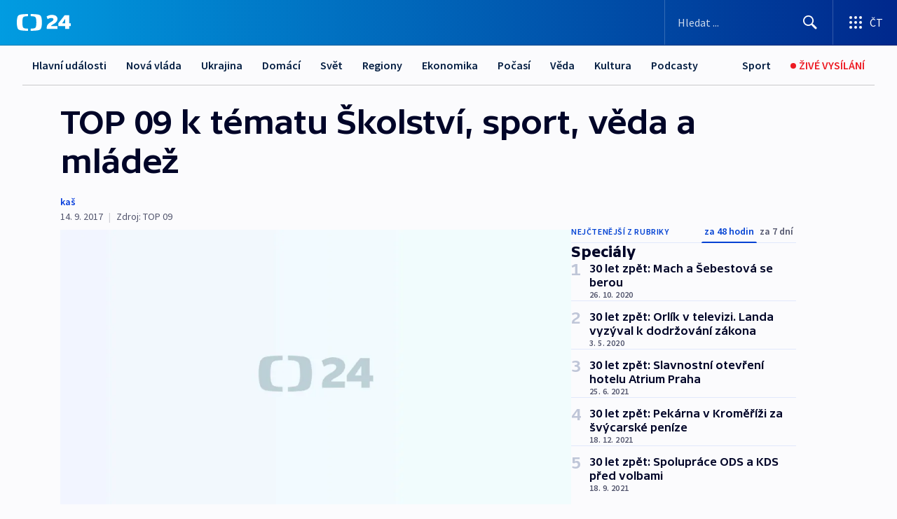

--- FILE ---
content_type: text/html; charset=utf-8
request_url: https://ct24.ceskatelevize.cz/clanek/specialy/top-09-k-tematu-skolstvi-sport-veda-a-mladez-90988
body_size: 80065
content:
<!DOCTYPE html><html lang="cs" data-sentry-element="Html" data-sentry-component="MyDocument" data-sentry-source-file="_document.tsx"><head data-sentry-element="Head" data-sentry-source-file="_document.tsx"><meta charSet="utf-8"/><meta content="initial-scale=1.0, width=device-width" name="viewport" data-sentry-element="meta" data-sentry-source-file="_app.tsx"/><meta name="publisher" content="ČT24, Česká televize" data-sentry-element="meta" data-sentry-source-file="_app.tsx"/><meta name="language" content="cs" data-sentry-element="meta" data-sentry-source-file="_app.tsx"/><meta name="theme-color" content="#ffffff" data-sentry-element="meta" data-sentry-source-file="_app.tsx"/><link rel="icon" href="/static/favicon.ico" sizes="any"/><link rel="icon" type="image/svg+xml" href="/static/favicon.svg"/><link rel="icon" type="image/png" href="/static/favicon.png"/><link rel="apple-touch-icon" href="/static/apple-touch-icon.png"/><link rel="manifest" href="/static/manifest.json"/><link rel="canonical" href="https://ct24.ceskatelevize.cz/clanek/specialy/top-09-k-tematu-skolstvi-sport-veda-a-mladez-90988"/><link rel="stylesheet" href="https://ctfs.ceskatelevize.cz/static/scripts/cmp/v2.1/orestbida/brands/ct24-light.css"/><title>TOP 09 k tématu Školství, sport, věda a mládež — ČT24 — Česká televize</title><meta name="description" content="TOP 09 zvýší platy učitelům a prosadí moderní výukové metody, které podporují kreativitu žáků. Zajistíme transparentní financování sportu"/><meta name="robots" content="index, follow"/><meta property="og:title" content="TOP 09 k tématu Školství, sport, věda a mládež"/><meta property="og:description" content="TOP 09 zvýší platy učitelům a prosadí moderní výukové metody, které podporují kreativitu žáků. Zajistíme transparentní financování sportu"/><meta property="og:image" content="https://fs2-ct24.ceskatelevize.cz/image/OGIxZTk1YjIwN2QxNTIzMnZC035Kczk06KI5jB8S9gOIREMlVlxkapTXb1m1DoHA-K1uoKZ4Zg6vrZM0LGTQKh16R2DpdM1m8jpNRjl5U5-kzitXmN4vBGThJcJap3dd7xfhu67_1k4QBvAVnD1i9-dft1Onu453ZdRB7QoLEG4XyACuwUp4GLDLFsNMZHz_.jpg?width=1280"/><meta property="og:type" content="article"/><script type="application/ld+json">{"@context":"https://schema.org","@type":"Article","headline":"TOP 09 k tématu Školství, sport, věda a mládež","description":"TOP 09 zvýší platy učitelům a prosadí moderní výukové metody, které podporují kreativitu žáků. Zajistíme transparentní financování sportu","datePublished":"2017-09-14T19:25:47+02:00","dateModified":"2017-09-14T19:25:47+02:00","author":[],"publisher":{"@type":"Organization","name":"ČT24 - Česká televize","logo":{"@type":"ImageObject","url":"https://ctfs.ceskatelevize.cz/static/channels/ct24.svg"}},"image":["https://fs2-ct24.ceskatelevize.cz/image/OGIxZTk1YjIwN2QxNTIzMnZC035Kczk06KI5jB8S9gOIREMlVlxkapTXb1m1DoHA-K1uoKZ4Zg6vrZM0LGTQKh16R2DpdM1m8jpNRjl5U5-kzitXmN4vBGThJcJap3dd7xfhu67_1k4QBvAVnD1i9-dft1Onu453ZdRB7QoLEG4XyACuwUp4GLDLFsNMZHz_.jpg?width=1024",{"@type":"ImageObject","url":"https://fs2-ct24.ceskatelevize.cz/image/OGIxZTk1YjIwN2QxNTIzMnZC035Kczk06KI5jB8S9gOIREMlVlxkapTXb1m1DoHA-K1uoKZ4Zg6vrZM0LGTQKh16R2DpdM1m8jpNRjl5U5-kzitXmN4vBGThJcJap3dd7xfhu67_1k4QBvAVnD1i9-dft1Onu453ZdRB7QoLEG4XyACuwUp4GLDLFsNMZHz_.jpg?width=1024","caption":"obrázek","creditText":"Zdroj: ČT24"}],"mainEntityOfPage":{"@type":"WebPage","@id":"https://ct24.ceskatelevize.cz/clanek/specialy/top-09-k-tematu-skolstvi-sport-veda-a-mladez-90988"},"keywords":"Speciály, TOP 09, Volby 2017, Školství sport věda a mládež, Volby 2017: Programové postoje stran"}</script><meta name="next-head-count" content="20"/><script id="google-tag-manager" nonce="MzY2NmZhNDctZDAxNS00ODhhLWI4MTItYzEyNjNiODFiNjJl" data-sentry-element="Script" data-sentry-source-file="_document.tsx" data-nscript="beforeInteractive">
                        var dataLayer = dataLayer || [];dataLayer.push({
                            "page": { "section": "24" },
                            "app": {"version": "1.73.8", "platform": "Web"}
                        });

                        (function(w,d,s,l,i){w[l]=w[l]||[];w[l].push({'gtm.start':
                        new Date().getTime(),event:'gtm.js'});var f=d.getElementsByTagName(s)[0],
                        j=d.createElement(s),dl=l!='dataLayer'?'&l='+l:'';j.async=true;j.src=
                        'https://www.googletagmanager.com/gtm.js?id='+i+dl;var n=d.querySelector('[nonce]');
                        n&&j.setAttribute('nonce',n.nonce||n.getAttribute('nonce'));f.parentNode.insertBefore(j,f);
                        })(window,document,'script','dataLayer','GTM-WR543Z2');
                  </script><link nonce="MzY2NmZhNDctZDAxNS00ODhhLWI4MTItYzEyNjNiODFiNjJl" rel="preload" href="/_next/static/css/eb0e2c75f8046766.css" as="style"/><link nonce="MzY2NmZhNDctZDAxNS00ODhhLWI4MTItYzEyNjNiODFiNjJl" rel="stylesheet" href="/_next/static/css/eb0e2c75f8046766.css" data-n-g=""/><link nonce="MzY2NmZhNDctZDAxNS00ODhhLWI4MTItYzEyNjNiODFiNjJl" rel="preload" href="/_next/static/css/cf23267297961e52.css" as="style"/><link nonce="MzY2NmZhNDctZDAxNS00ODhhLWI4MTItYzEyNjNiODFiNjJl" rel="stylesheet" href="/_next/static/css/cf23267297961e52.css" data-n-p=""/><link nonce="MzY2NmZhNDctZDAxNS00ODhhLWI4MTItYzEyNjNiODFiNjJl" rel="preload" href="/_next/static/css/b5b3546fd1e0f7d1.css" as="style"/><link nonce="MzY2NmZhNDctZDAxNS00ODhhLWI4MTItYzEyNjNiODFiNjJl" rel="stylesheet" href="/_next/static/css/b5b3546fd1e0f7d1.css" data-n-p=""/><noscript data-n-css="MzY2NmZhNDctZDAxNS00ODhhLWI4MTItYzEyNjNiODFiNjJl"></noscript><script defer="" nonce="MzY2NmZhNDctZDAxNS00ODhhLWI4MTItYzEyNjNiODFiNjJl" nomodule="" src="/_next/static/chunks/polyfills-42372ed130431b0a.js"></script><script src="/_next/static/chunks/webpack-9d436da92b284dc9.js" nonce="MzY2NmZhNDctZDAxNS00ODhhLWI4MTItYzEyNjNiODFiNjJl" defer=""></script><script src="/_next/static/chunks/framework-df2fc3d29a08040c.js" nonce="MzY2NmZhNDctZDAxNS00ODhhLWI4MTItYzEyNjNiODFiNjJl" defer=""></script><script src="/_next/static/chunks/main-39313285097fd8c9.js" nonce="MzY2NmZhNDctZDAxNS00ODhhLWI4MTItYzEyNjNiODFiNjJl" defer=""></script><script src="/_next/static/chunks/pages/_app-47a8a81abe7733c6.js" nonce="MzY2NmZhNDctZDAxNS00ODhhLWI4MTItYzEyNjNiODFiNjJl" defer=""></script><script src="/_next/static/chunks/2852872c-095e82de10fae69e.js" nonce="MzY2NmZhNDctZDAxNS00ODhhLWI4MTItYzEyNjNiODFiNjJl" defer=""></script><script src="/_next/static/chunks/75fc9c18-c433d48982ca9a30.js" nonce="MzY2NmZhNDctZDAxNS00ODhhLWI4MTItYzEyNjNiODFiNjJl" defer=""></script><script src="/_next/static/chunks/86-353db38eb9faeaaf.js" nonce="MzY2NmZhNDctZDAxNS00ODhhLWI4MTItYzEyNjNiODFiNjJl" defer=""></script><script src="/_next/static/chunks/1509-4afa60b80d17ef4b.js" nonce="MzY2NmZhNDctZDAxNS00ODhhLWI4MTItYzEyNjNiODFiNjJl" defer=""></script><script src="/_next/static/chunks/8460-92487105c425564e.js" nonce="MzY2NmZhNDctZDAxNS00ODhhLWI4MTItYzEyNjNiODFiNjJl" defer=""></script><script src="/_next/static/chunks/1717-e987c59798af39f8.js" nonce="MzY2NmZhNDctZDAxNS00ODhhLWI4MTItYzEyNjNiODFiNjJl" defer=""></script><script src="/_next/static/chunks/608-61f15136e3e80c7d.js" nonce="MzY2NmZhNDctZDAxNS00ODhhLWI4MTItYzEyNjNiODFiNjJl" defer=""></script><script src="/_next/static/chunks/7444-e60ad12959b52b0e.js" nonce="MzY2NmZhNDctZDAxNS00ODhhLWI4MTItYzEyNjNiODFiNjJl" defer=""></script><script src="/_next/static/chunks/3028-ba2a8d82ec1582b5.js" nonce="MzY2NmZhNDctZDAxNS00ODhhLWI4MTItYzEyNjNiODFiNjJl" defer=""></script><script src="/_next/static/chunks/4035-8e9f8e7f61c25e84.js" nonce="MzY2NmZhNDctZDAxNS00ODhhLWI4MTItYzEyNjNiODFiNjJl" defer=""></script><script src="/_next/static/chunks/2990-59520cf8d197b73c.js" nonce="MzY2NmZhNDctZDAxNS00ODhhLWI4MTItYzEyNjNiODFiNjJl" defer=""></script><script src="/_next/static/chunks/pages/article/%5B...slug%5D-952bc5b55d16dac3.js" nonce="MzY2NmZhNDctZDAxNS00ODhhLWI4MTItYzEyNjNiODFiNjJl" defer=""></script><script src="/_next/static/Z-Fvt_APwofeyyCl6jn-t/_buildManifest.js" nonce="MzY2NmZhNDctZDAxNS00ODhhLWI4MTItYzEyNjNiODFiNjJl" defer=""></script><script src="/_next/static/Z-Fvt_APwofeyyCl6jn-t/_ssgManifest.js" nonce="MzY2NmZhNDctZDAxNS00ODhhLWI4MTItYzEyNjNiODFiNjJl" defer=""></script><style nonce="MzY2NmZhNDctZDAxNS00ODhhLWI4MTItYzEyNjNiODFiNjJl">.ctg-footer__social {
  color: #6f6f6f;
  display: flex;
  font-size: 1rem;
  align-items: center;
  font-family: SourceSansPro, sans-serif;
  line-height: 1.375rem;
  letter-spacing: 0;
  justify-content: center;
}
.ctg-footer__social-title {
  margin: 0;
  display: none;
  white-space: nowrap;
}
@media (min-width: 768px) {
  .ctg-footer__social-title {
    display: initial;
  }
}
  .ctg-footer__social-title.darkMode {
    color: rgba(255, 255, 255, 0.8);
  }
  .ctg-footer__social-list {
    margin: 0 0 16px 0;
    display: flex;
    padding: 0;
    list-style: none;
  }
@media (min-width: 768px) {
  .ctg-footer__social-list {
    margin: 0 0 0 15px;
  }
}
  .ctg-footer__social-list-item {
    width: 52px;
    margin: 0 4px;
    text-align: center;
  }
@media (min-width: 414px) {
  .ctg-footer__social-list-item {
    width: 64px;
  }
}
  .ctg-footer__social-list-item:first-child {
    margin-left: 0;
  }
  .ctg-footer__social-list-item:last-child {
    margin-right: 0;
  }
  .ctg-footer__social-list-item:hover {
    cursor: pointer;
    text-decoration: underline;
  }
  .ctg-footer__social-list-item:hover img.ctg-footer__icon-no-hover {
    display: none;
  }
  .ctg-footer__social-list-item:hover img.ctg-footer__icon-hover {
    display: block;
  }
  .ctg-footer__social-list-item img {
    width: 36px;
    height: 36px;
    margin: auto;
  }
@media (min-width: 768px) {
  .ctg-footer__social-list-item {
    width: initial;
  }
}
@media (min-width: 768px) {
  .ctg-footer__social-list-item img {
    width: 32px;
    height: 32px;
  }
}
  .ctg-footer__icon-hover {
    display: none;
  }
  .ctg-footer__icon-no-hover {
    display: block;
  }
  .ctg-footer__social-list-item-title {
    color: #6f6f6f;
    font-size: 0.75rem;
    font-family: SourceSansPro, sans-serif;
    font-weight: 400;
    line-height: 18px;
    white-space: nowrap;
    letter-spacing: 0.0375rem;
    text-transform: initial;
  }
@media (min-width: 768px) {
  .ctg-footer__social-list-item-title {
    display: none;
  }
}
  .ctg-footer__social-item-link {
    display: block;
    text-decoration: none;
  }
  .ctg-footer__channels-list {
    width: 100%;
    margin: 0;
    display: none;
    padding: 0;
    list-style: none;
  }
@media (min-width: 768px) {
  .ctg-footer__channels-list {
    display: flex;
  }
}
@media (min-width: 1024px) {
  .ctg-footer__channels-list {
    flex-wrap: wrap;
  }
}
  .ctg-footer__channels-list-item {
    flex: 1 1 auto;
    display: flex;
    margin-bottom: 40px;
    justify-content: center;
  }
@media (min-width: 1024px) {
  .ctg-footer__channels-list-item {
    flex: 0 1 30%;
    justify-content: start;
  }
}
  .ctg-footer__channels-list-item img {
    height: 20px;
  }
@media (min-width: 1024px) {
  .ctg-footer__channels-list-item img {
    height: 24px;
  }
}
  .ctg-footer__sr-only {
    top: auto;
    left: -10000px;
    width: 1px;
    height: 1px;
    overflow: hidden;
    position: absolute;
  }
  .ctg-footer__sub-footer {
    color: #6f6f6f;
    display: flex;
    font-size: 0.875rem;
    font-family: SourceSansPro, sans-serif;
    font-weight: 400;
    line-height: 1.25rem;
    letter-spacing: 0;
    text-transform: initial;
    justify-content: space-between;
  }
  .ctg-footer__sub-footer a {
    color: #041e42;
    transition: color 300ms ease-in;
    text-decoration: none;
  }
  .ctg-footer__sub-footer p {
    margin: 0;
  }
@media (max-width: 413px) {
  .ctg-footer__sub-footer div:first-child span:first-of-type {
    display: block;
  }
}
  .ctg-footer__sub-footer.darkMode span, .ctg-footer__sub-footer.darkMode a {
    color: rgba(255, 255, 255, 0.8);
  }
  .ctg-footer__sub-footer.darkMode p:first-child {
    color: rgba(255, 255, 255, 0.6);
  }
  .ctg-footer__sub-footer a:hover {
    text-decoration: underline;
  }
  .ctg-footer__separator {
    margin: 0px 7px;
  }
@media (max-width: 413px) {
  .ctg-footer__hidden {
    display: none;
  }
}
  .ctg-footer__right-column {
    display: none;
  }
@media (min-width: 768px) {
  .ctg-footer__right-column {
    display: flex;
  }
}
  .ctg-footer__contacts {
    color: #6f6f6f;
    font-size: 1rem;
    text-align: left;
    font-family: SourceSansPro, sans-serif;
    line-height: 20px;
    letter-spacing: 0;
  }
  .ctg-footer__contacts a {
    color: #041e42;
    transition: color 300ms ease-in;
    text-decoration: none;
  }
@media (min-width: 768px) and (max-width: 1023px) {
  .ctg-footer__contacts {
    text-align: center;
  }
}
  .ctg-footer__contacts a:hover {
    text-decoration: underline;
  }
  .ctg-footer__contacts-list {
    margin: 0;
    display: flex;
    flex-direction: column;
    justify-content: center;
  }
@media (min-width: 768px) {
  .ctg-footer__contacts-list {
    flex-direction: row;
  }
}
@media (min-width: 1024px) {
  .ctg-footer__contacts-list {
    justify-content: start;
  }
}
  .ctg-footer__contacts-list.darkMode span {
    color: #FFFFFF;
  }
  .ctg-footer__contacts-link {
    color: #041e42;
    margin: 0 0 0 0;
    display: flex;
    align-self: flex-start;
    line-height: 22px;
    align-content: center;
  }
  .ctg-footer__contacts-link img {
    margin-right: 10px;
  }
  .ctg-footer__contacts-link:first-child {
    margin: 0 0 18px 0;
  }
@media (min-width: 768px) {
  .ctg-footer__contacts-link:first-child {
    margin-right: 26px;
  }
}
  .ctg-footer__strong {
    font-family: SourceSansPro, sans-serif;
    font-weight: 600;
  }
  .ctg-footer__opening-hours {
    color: #000;
    margin: 0 0 16px 0;
  }
  .ctg-footer__opening-hours span:last-child {
    color: #6f6f6f;
    display: inline-block;
    margin-top: 8px;
  }
  .ctg-footer__opening-hours.darkMode span:first-child {
    color: #FFFFFF;
  }
  .ctg-footer__opening-hours.darkMode span:last-child {
    color: rgba(255, 255, 255, 0.8);
  }
  .footer-0-2-1 {  }
  .footer-0-2-1.darkMode {  }
  .footer-0-2-1 hr {
    opacity: 1;
  }
  .wrapper-0-2-2 {
    margin: 0 auto;
    display: grid;
    padding: 32px 16px 24px 16px;
  }
@media (min-width: 768px) {
  .wrapper-0-2-2 {
    padding: 48px 24px 32px 24px;
    grid-row-gap: 0px;
    grid-column-gap: 0px;
    grid-template-rows: repeat(6, auto);
    grid-template-columns: repeat(2, auto);
  }
}
@media (min-width: 1024px) {
  .wrapper-0-2-2 {
    grid-template-rows: repeat(6, auto);
  }
}
  .wrapper-0-2-2 a:focus {
    outline: none;
    box-shadow: 0px 0px 0px 2px #60a0ff;
    border-radius: 4px;
  }
  .logo-0-2-3 {
    display: block;
    justify-self: start;
    margin-bottom: 24px;
  }
  .logo-0-2-3 img {
    height: 24px;
  }
@media (min-width: 768px) {
  .logo-0-2-3 {
    grid-area: 1 / 1 / 2 / 2;
    margin-bottom: 40px;
  }
}
@media (min-width: 1024px) {
  .logo-0-2-3 {
    margin-bottom: 56px;
  }
}
@media (min-width: 768px) {
  .logo-0-2-3 img {
    height: 32px;
  }
}
  .social-0-2-4 {  }
@media (min-width: 768px) {
  .social-0-2-4 {
    grid-area: 1 / 2 / 1 / 3;
    align-self: flex-start;
    justify-content: flex-end;
  }
}
  .contacts-0-2-5 {
    margin-bottom: 22px;
  }
@media (min-width: 768px) {
  .contacts-0-2-5 {
    grid-area: 4 / 1 / 4 / 3;
  }
}
@media (min-width: 1024px) {
  .contacts-0-2-5 {
    grid-area: 3 / 2 / 3 / 3;
  }
}
  .channels-0-2-6 {  }
@media (min-width: 768px) {
  .channels-0-2-6 {
    grid-area: 3 / 1 / 3 / 3;
  }
}
@media (min-width: 1024px) {
  .channels-0-2-6 {
    grid-area: 2 / 2 / 2 / 3;
    align-self: start;
    margin-bottom: 11px;
  }
}
  .divider-0-2-7 {
    width: 100%;
    border: none;
    height: 1px;
    margin: 0 0 16px 0;
    background-color: #e0e0e0;
  }
@media (min-width: 768px) {
  .divider-0-2-7 {
    margin: 0 0 24px 0;
    grid-area: 5 / 1 / 5 / 3;
  }
}
@media (min-width: 1024px) {
  .divider-0-2-7 {
    grid-area: 5 / 1 / 5 / 3;
  }
}
  .dividerMedium-0-2-8 {
    margin: 0 0 16px 0;
  }
  .dividerLow-0-2-9 {
    margin: 0 0 20px 0;
  }
@media (min-width: 768px) {
  .dividerLow-0-2-9 {
    margin: 0 0 12px 0;
  }
}
  .dividerMobile-0-2-10 {  }
@media (min-width: 768px) {
  .dividerMobile-0-2-10 {
    display: none;
  }
}
  .linkList-0-2-11 {
    margin: 0 0 20px 0;
    display: flex;
    padding: 0;
    row-gap: 18px;
    flex-wrap: wrap;
    font-size: 1rem;
    list-style: none;
    font-family: SourceSansPro, sans-serif;
    line-height: 1.375rem;
    letter-spacing: 0;
  }
  .linkList-0-2-11 a {
    color: #041e42;
    transition: color 300ms ease-in;
    text-decoration: none;
  }
@media (min-width: 768px) {
  .linkList-0-2-11 {
    margin: 0 0 40px 0;
    display: grid;
    grid-column: 1 / 3;
    grid-template-columns: repeat(3, 1fr);
  }
  .linkList-0-2-11 #tvProgram {
    grid-area: 1 / 1;
  }
  .linkList-0-2-11 #ziveVysilani {
    grid-area: 2 / 1;
  }
  .linkList-0-2-11 #tvPoplatky {
    grid-area: 3 / 1;
  }
  .linkList-0-2-11 #teletext {
    grid-area: 4 / 1;
  }
  .linkList-0-2-11 #podcasty {
    grid-area: 5 / 1;
  }
  .linkList-0-2-11 #pocasi {
    grid-area: 1 / 2;
  }
  .linkList-0-2-11 #eshop {
    grid-area: 2 / 2;
  }
  .linkList-0-2-11 #mobilniAplikace {
    grid-area: 3 / 2;
  }
  .linkList-0-2-11 #vseoCt {
    grid-area: 4 / 2;
  }
  .linkList-0-2-11 #studioBrno {
    grid-area: 2 / 3;
  }
  .linkList-0-2-11 #proMedia {
    grid-area: 5 / 2;
  }
  .linkList-0-2-11 #studioOstrava {
    grid-area: 1 / 3;
  }
  .linkList-0-2-11 #radaCt {
    grid-area: 6 / 1;
  }
  .linkList-0-2-11 #kariera {
    grid-area: 3 / 3;
  }
  .linkList-0-2-11 #casteDotazy {
    grid-area: 4 / 3;
  }
  .linkList-0-2-11 #kontakty {
    grid-area: 5 / 3;
  }
}
@media (min-width: 1024px) {
  .linkList-0-2-11 {
    margin: 0 0 32px 0;
    display: flex;
    row-gap: 10px;
    grid-area: 2 / 1 / 5 / 2;
  }
}
  .linkList-0-2-11.darkMode {  }
  .linkList-0-2-11.darkMode a {
    color: #FFFFFF;
  }
  .linkList-0-2-11 a:hover {
    text-decoration: underline;
  }
  .linkListItem-0-2-12 {
    flex: 0 1 45%;
    line-height: 22px;
  }
@media (min-width: 768px) {
  .linkListItem-0-2-12 {
    flex: 0 1 33%;
  }
}
@media (min-width: 1024px) {
  .linkListItem-0-2-12 {
    flex: 0 1 50%;
  }
}
  .subFooter-0-2-13 {  }
@media (min-width: 768px) {
  .subFooter-0-2-13 {
    grid-area: 6 / 1 / 6 / 3;
  }
}
  .srOnly-0-2-14 {
    top: auto;
    left: -10000px;
    width: 1px;
    height: 1px;
    overflow: hidden;
    position: absolute;
  }
  .footer-d17-0-2-15 {
    background: #f4f4f4;
  }
  .footer-d17-0-2-15.darkMode {
    background: #001830;
  }
  .wrapper-d18-0-2-16 {
    max-width: 1216px;
  }
  .ctg-header__wrapper {
    width: 100%;
    content: a;
    box-sizing: border-box;
    background-color: #fff;
  }
  .ctg-header__document-disable-scroll-local {  }
@media screen and (max-width: 767px) {
  .ctg-header__document-disable-scroll-local {
    overflow: hidden !important;
    touch-action: none;
    overscroll-behavior: none;
    -webkit-overflow-scrolling: none;
  }
}
  .ctg-header__body-disable-scroll-local {  }
@media screen and (max-width: 767px) {
  .ctg-header__body-disable-scroll-local {
    overflow: hidden !important;
    touch-action: none;
    overscroll-behavior: none;
    -webkit-overflow-scrolling: none;
  }
}
  .ctg-header__document-disable-scroll-global {  }
@media screen and (max-width: 427px) {
  .ctg-header__document-disable-scroll-global {
    overflow: hidden !important;
    touch-action: none;
    overscroll-behavior: none;
    -webkit-overflow-scrolling: none;
  }
}
  .ctg-header__body-disable-scroll-global {  }
@media screen and (max-width: 427px) {
  .ctg-header__body-disable-scroll-global {
    overflow: hidden !important;
    touch-action: none;
    overscroll-behavior: none;
    -webkit-overflow-scrolling: none;
  }
}
  .ctg-header__document-disable-scroll-local-d2 {  }
@media screen and (max-width: 767px) {
  .ctg-header__document-disable-scroll-local-d2 {
    padding-right: 0px !important;
  }
}
  .ctg-header__document-disable-scroll-global-d4 {  }
@media screen and (max-width: 427px) {
  .ctg-header__document-disable-scroll-global-d4 {
    padding-right: 0px !important;
  }
}
  .ctg-header__inset-focus-visible {  }
  .ctg-header__context-menu-item-disabled {  }
  .ctg-header__context-menu-item.ctg-header__context-menu-item-disabled .ctg-header__context-menu-item-link, .ctg-header__context-menu-item.ctg-header__context-menu-item-disabled .ctg-header__context-menu-item-link:hover {
    cursor: auto;
  }
  .ctg-header__context-menu-item-active {  }
  .ctg-header__context-menu-item.ctg-header__context-menu-item-active .ctg-header__context-menu-item-link {
    cursor: default;
    font-family: SourceSansPro, sans-serif;
    font-weight: 600;
  }
  .ctg-header__context-menu-item-link {
    display: flex;
    padding: 9px 26px 9px;
    font-size: 1rem;
    align-items: center;
    font-family: SourceSansPro, sans-serif;
    line-height: 1.375rem;
    letter-spacing: 0;
    vertical-align: sub;
  }
  .ctg-header__context-menu-item:not(.ctg-header__context-menu-item-disabled) .ctg-header__context-menu-item-link:hover {  }
  .ctg-header__context-menu-item-link:hover {
    text-decoration: none;
  }
  .ctg-header__profile-name {  }
  .ctg-header__profile-name + ul li:first-child .ctg-header__context-menu-item-link {
    padding: 0 24px 9px;
  }
  .ctg-header__profile-name + ul li:first-child .ctg-header__context-menu-item-link:hover {
    text-decoration: underline;
    background-color: #fff;
  }
  .ctg-header__context-menu-item-link-is-not {  }
  .ctg-header__context-menu-item-link.ctg-header__context-menu-item-link-is-not {
    outline: none;
  }
  .ctg-header__context-menu-item-link.ctg-header__context-menu-item-link-is-not.focus-visible {
    box-shadow: 0px 0px 0px 2px #60a0ff;
  }
  .ctg-header__context-menu-item {
    color: #393939;
    width: 100%;
    padding: 0;
    max-width: 100%;
    list-style: none;
  }
  .ctg-header__context-menu-item > span {
    display: flex;
    align-items: center;
  }
  .ctg-header__context-menu-item > span > svg {
    fill: currentColor;
    flex: 0 0 auto;
    width: 20px;
    height: 20px;
    margin: 0 8px 0 -28px;
  }
  .ctg-header__context-menu-icon {
    width: 20px;
    display: flex;
    align-items: center;
    margin-right: 18px;
  }
  .ctg-header__context-menu-item-disabled-d0 {  }
  .ctg-header__context-menu-item.ctg-header__context-menu-item-disabled-d0 .ctg-header__context-menu-item-link, .ctg-header__context-menu-item.ctg-header__context-menu-item-disabled-d0 .ctg-header__context-menu-item-link:hover {
    background-color: transparent;
    color: #8d8d8d;
  }
  .ctg-header__context-menu-item-active-d1 {  }
  .ctg-header__context-menu-item.ctg-header__context-menu-item-active-d1 .ctg-header__context-menu-item-link {
    color: #000000;
  }
  .ctg-header__context-menu-item-link-d2 {
    color: #041e42;
  }
  .ctg-header__context-menu-item:not(.ctg-header__context-menu-item-disabled) .ctg-header__context-menu-item-link-d2:hover {
    color: #000000;
    background-color: #f4f4f4;
  }
  .ctg-header__context-menu-item-disabled-d3 {  }
  .ctg-header__context-menu-item.ctg-header__context-menu-item-disabled-d3 .ctg-header__context-menu-item-link, .ctg-header__context-menu-item.ctg-header__context-menu-item-disabled-d3 .ctg-header__context-menu-item-link:hover {
    background-color: transparent;
    color: #8d8d8d;
  }
  .ctg-header__context-menu-item-active-d4 {  }
  .ctg-header__context-menu-item.ctg-header__context-menu-item-active-d4 .ctg-header__context-menu-item-link {
    color: #000000;
  }
  .ctg-header__context-menu-item-link-d5 {
    color: #041e42;
  }
  .ctg-header__context-menu-item:not(.ctg-header__context-menu-item-disabled) .ctg-header__context-menu-item-link-d5:hover {
    color: #000000;
    background-color: #f4f4f4;
  }
  .ctg-header__context-menu-item-disabled-d6 {  }
  .ctg-header__context-menu-item.ctg-header__context-menu-item-disabled-d6 .ctg-header__context-menu-item-link, .ctg-header__context-menu-item.ctg-header__context-menu-item-disabled-d6 .ctg-header__context-menu-item-link:hover {
    background-color: transparent;
    color: #8d8d8d;
  }
  .ctg-header__context-menu-item-active-d7 {  }
  .ctg-header__context-menu-item.ctg-header__context-menu-item-active-d7 .ctg-header__context-menu-item-link {
    color: #000000;
  }
  .ctg-header__context-menu-item-link-d8 {
    color: #041e42;
  }
  .ctg-header__context-menu-item:not(.ctg-header__context-menu-item-disabled) .ctg-header__context-menu-item-link-d8:hover {
    color: #000000;
    background-color: #f4f4f4;
  }
  .ctg-header__context-menu-item-disabled-d9 {  }
  .ctg-header__context-menu-item.ctg-header__context-menu-item-disabled-d9 .ctg-header__context-menu-item-link, .ctg-header__context-menu-item.ctg-header__context-menu-item-disabled-d9 .ctg-header__context-menu-item-link:hover {
    background-color: transparent;
    color: #8d8d8d;
  }
  .ctg-header__context-menu-item-active-d10 {  }
  .ctg-header__context-menu-item.ctg-header__context-menu-item-active-d10 .ctg-header__context-menu-item-link {
    color: #000000;
  }
  .ctg-header__context-menu-item-link-d11 {
    color: #041e42;
  }
  .ctg-header__context-menu-item:not(.ctg-header__context-menu-item-disabled) .ctg-header__context-menu-item-link-d11:hover {
    color: #000000;
    background-color: #f4f4f4;
  }
  .ctg-header__context-menu-item-disabled-d12 {  }
  .ctg-header__context-menu-item.ctg-header__context-menu-item-disabled-d12 .ctg-header__context-menu-item-link, .ctg-header__context-menu-item.ctg-header__context-menu-item-disabled-d12 .ctg-header__context-menu-item-link:hover {
    background-color: transparent;
    color: #8d8d8d;
  }
  .ctg-header__context-menu-item-active-d13 {  }
  .ctg-header__context-menu-item.ctg-header__context-menu-item-active-d13 .ctg-header__context-menu-item-link {
    color: #000000;
  }
  .ctg-header__context-menu-item-link-d14 {
    color: #041e42;
  }
  .ctg-header__context-menu-item:not(.ctg-header__context-menu-item-disabled) .ctg-header__context-menu-item-link-d14:hover {
    color: #000000;
    background-color: #f4f4f4;
  }
  .ctg-header__context-menu-item-disabled-d15 {  }
  .ctg-header__context-menu-item.ctg-header__context-menu-item-disabled-d15 .ctg-header__context-menu-item-link, .ctg-header__context-menu-item.ctg-header__context-menu-item-disabled-d15 .ctg-header__context-menu-item-link:hover {
    background-color: transparent;
    color: #8d8d8d;
  }
  .ctg-header__context-menu-item-active-d16 {  }
  .ctg-header__context-menu-item.ctg-header__context-menu-item-active-d16 .ctg-header__context-menu-item-link {
    color: #000000;
  }
  .ctg-header__context-menu-item-link-d17 {
    color: #041e42;
  }
  .ctg-header__context-menu-item:not(.ctg-header__context-menu-item-disabled) .ctg-header__context-menu-item-link-d17:hover {
    color: #000000;
    background-color: #f4f4f4;
  }
  .ctg-header__context-menu-item-disabled-d18 {  }
  .ctg-header__context-menu-item.ctg-header__context-menu-item-disabled-d18 .ctg-header__context-menu-item-link, .ctg-header__context-menu-item.ctg-header__context-menu-item-disabled-d18 .ctg-header__context-menu-item-link:hover {
    background-color: transparent;
    color: #8d8d8d;
  }
  .ctg-header__context-menu-item-active-d19 {  }
  .ctg-header__context-menu-item.ctg-header__context-menu-item-active-d19 .ctg-header__context-menu-item-link {
    color: #000000;
  }
  .ctg-header__context-menu-item-link-d20 {
    color: #041e42;
  }
  .ctg-header__context-menu-item:not(.ctg-header__context-menu-item-disabled) .ctg-header__context-menu-item-link-d20:hover {
    color: #000000;
    background-color: #f4f4f4;
  }
  .ctg-header__context-menu-item-disabled-d21 {  }
  .ctg-header__context-menu-item.ctg-header__context-menu-item-disabled-d21 .ctg-header__context-menu-item-link, .ctg-header__context-menu-item.ctg-header__context-menu-item-disabled-d21 .ctg-header__context-menu-item-link:hover {
    background-color: transparent;
    color: #8d8d8d;
  }
  .ctg-header__context-menu-item-active-d22 {  }
  .ctg-header__context-menu-item.ctg-header__context-menu-item-active-d22 .ctg-header__context-menu-item-link {
    color: #000000;
  }
  .ctg-header__context-menu-item-link-d23 {
    color: #041e42;
  }
  .ctg-header__context-menu-item:not(.ctg-header__context-menu-item-disabled) .ctg-header__context-menu-item-link-d23:hover {
    color: #000000;
    background-color: #f4f4f4;
  }
  .ctg-header__context-menu-item-disabled-d24 {  }
  .ctg-header__context-menu-item.ctg-header__context-menu-item-disabled-d24 .ctg-header__context-menu-item-link, .ctg-header__context-menu-item.ctg-header__context-menu-item-disabled-d24 .ctg-header__context-menu-item-link:hover {
    background-color: transparent;
    color: #8d8d8d;
  }
  .ctg-header__context-menu-item-active-d25 {  }
  .ctg-header__context-menu-item.ctg-header__context-menu-item-active-d25 .ctg-header__context-menu-item-link {
    color: #000000;
  }
  .ctg-header__context-menu-item-link-d26 {
    color: #041e42;
  }
  .ctg-header__context-menu-item:not(.ctg-header__context-menu-item-disabled) .ctg-header__context-menu-item-link-d26:hover {
    color: #000000;
    background-color: #f4f4f4;
  }
  .ctg-header__context-menu-item-disabled-d27 {  }
  .ctg-header__context-menu-item.ctg-header__context-menu-item-disabled-d27 .ctg-header__context-menu-item-link, .ctg-header__context-menu-item.ctg-header__context-menu-item-disabled-d27 .ctg-header__context-menu-item-link:hover {
    background-color: transparent;
    color: #8d8d8d;
  }
  .ctg-header__context-menu-item-active-d28 {  }
  .ctg-header__context-menu-item.ctg-header__context-menu-item-active-d28 .ctg-header__context-menu-item-link {
    color: #000000;
  }
  .ctg-header__context-menu-item-link-d29 {
    color: #041e42;
  }
  .ctg-header__context-menu-item:not(.ctg-header__context-menu-item-disabled) .ctg-header__context-menu-item-link-d29:hover {
    color: #000000;
    background-color: #f4f4f4;
  }
  .ctg-header__context-menu-item-disabled-d30 {  }
  .ctg-header__context-menu-item.ctg-header__context-menu-item-disabled-d30 .ctg-header__context-menu-item-link, .ctg-header__context-menu-item.ctg-header__context-menu-item-disabled-d30 .ctg-header__context-menu-item-link:hover {
    background-color: transparent;
    color: #8d8d8d;
  }
  .ctg-header__context-menu-item-active-d31 {  }
  .ctg-header__context-menu-item.ctg-header__context-menu-item-active-d31 .ctg-header__context-menu-item-link {
    color: #000000;
  }
  .ctg-header__context-menu-item-link-d32 {
    color: #041e42;
  }
  .ctg-header__context-menu-item:not(.ctg-header__context-menu-item-disabled) .ctg-header__context-menu-item-link-d32:hover {
    color: #000000;
    background-color: #f4f4f4;
  }
  .ctg-header__context-menu-item-disabled-d33 {  }
  .ctg-header__context-menu-item.ctg-header__context-menu-item-disabled-d33 .ctg-header__context-menu-item-link, .ctg-header__context-menu-item.ctg-header__context-menu-item-disabled-d33 .ctg-header__context-menu-item-link:hover {
    background-color: transparent;
    color: #8d8d8d;
  }
  .ctg-header__context-menu-item-active-d34 {  }
  .ctg-header__context-menu-item.ctg-header__context-menu-item-active-d34 .ctg-header__context-menu-item-link {
    color: #000000;
  }
  .ctg-header__context-menu-item-link-d35 {
    color: #041e42;
  }
  .ctg-header__context-menu-item:not(.ctg-header__context-menu-item-disabled) .ctg-header__context-menu-item-link-d35:hover {
    color: #000000;
    background-color: #f4f4f4;
  }
  .ctg-header__context-menu-item-disabled-d36 {  }
  .ctg-header__context-menu-item.ctg-header__context-menu-item-disabled-d36 .ctg-header__context-menu-item-link, .ctg-header__context-menu-item.ctg-header__context-menu-item-disabled-d36 .ctg-header__context-menu-item-link:hover {
    background-color: transparent;
    color: #8d8d8d;
  }
  .ctg-header__context-menu-item-active-d37 {  }
  .ctg-header__context-menu-item.ctg-header__context-menu-item-active-d37 .ctg-header__context-menu-item-link {
    color: #000000;
  }
  .ctg-header__context-menu-item-link-d38 {
    color: #041e42;
  }
  .ctg-header__context-menu-item:not(.ctg-header__context-menu-item-disabled) .ctg-header__context-menu-item-link-d38:hover {
    color: #000000;
    background-color: #f4f4f4;
  }
  .ctg-header__local-menu-mobile-nav {
    width: 100%;
    display: none;
    position: relative;
    box-shadow: 0px 1px 3px rgba(0, 0, 0, 0.2), 0px 12px 24px -8px rgba(0, 0, 0, 0.15);
    margin-left: auto;
    background-color: #fff;
  }
  .ctg-header__local-menu-mobile-nav .ctg-header__context-menu {
    width: 100%;
    padding: 16px 0;
    box-shadow: none;
    background-color: transparent;
  }
  .ctg-header__local-menu-mobile-nav .ctg-header__context-menu li.ctg-header__context-menu-item-active > a, .ctg-header__local-menu-mobile-nav .ctg-header__context-menu li.ctg-header__context-menu-item-active > span, .ctg-header__local-menu-mobile-nav .ctg-header__context-menu li > a:hover {
    color: #041e42;
  }
  .ctg-header__local-menu-mobile-nav .ctg-header__context-menu li:not(.ctg-header__context-menu-item-disabled) > a:hover, .ctg-header__local-menu-mobile-nav .ctg-header__context-menu li:not(.ctg-header__context-menu-item-disabled) > span.ctg-header__local-menu-mobile-nav .ctg-header__context-menu li:not(.ctg-header__context-menu-item-disabled):hover {
    background-color: #f4f4f4;
  }
  .ctg-header__local-menu-mobile-nav-visible {
    display: block;
  }
  .ctg-header__local-menu-mobile-nav-wrapper {
    top: 105px;
    left: 0;
    width: 100%;
    height: calc(100% - 105px);
    padding: 0;
    z-index: 101;
    overflow: auto;
    position: fixed;
    visibility: hidden;
    background-color: rgba(0, 0, 0, .3);
  }
  .ctg-header__local-menu-mobile-nav-wrapper-visible {
    visibility: visible;
  }
  .ctg-header__local-menu-mobile-button-wrapper {
    color: inherit;
    display: flex;
    align-items: center;
  }
  .ctg-header__local-menu-mobile-button-wrapper > button {
    color: inherit;
    display: flex;
    padding: 10px 16px;
    align-items: center;
  }
  .ctg-header__local-menu-mobile-button > svg {
    color: inherit;
    width: 24px;
    height: 24px;
    margin-right: 4px;
  }
  .ctg-header__local-menu-mobile-button > span {
    color: inherit;
    font-size: 1rem;
    font-family: SourceSansPro, sans-serif;
    line-height: 1;
  }
  .ctg-header__inset-focus-visible {  }
  .ctg-header__hotlink-nav-list-item {
    position: relative;
  }
@media (max-width: 767px) {
  .ctg-header__hotlink-nav-list-item {
    border-left: 1px solid rgba(0, 0, 0, 0.2);
  }
}
  .ctg-header__hotlink-nav-list-item > a, .ctg-header__hotlink-nav-list-item > button, .ctg-header__hotlink-nav-list-item > span {
    height: 100%;
    margin: 0;
    display: flex;
    position: relative;
    font-size: 16px;
    box-sizing: border-box;
    transition: backgroundColor 150ms, borderColor 150ms,color 150ms;
    align-items: center;
    font-family: SourceSansPro, sans-serif;
    font-weight: 600;
    line-height: 1.314rem;
    padding-top: 5px;
    white-space: nowrap;
    padding-left: 14px;
    padding-right: 14px;
    letter-spacing: normal;
    padding-bottom: 5px;
    justify-content: center;
    text-decoration: none;
  }
  .ctg-header__hotlink-nav-list-item > span {
    cursor: default;
  }
  .ctg-header__hotlink-nav-list-item > a svg, .ctg-header__hotlink-nav-list-item > button svg, .ctg-header__hotlink-nav-list-item > span svg {
    margin-right: 4px;
  }
  .ctg-header__hotlink-nav-list-item-active.ctg-header__hotlink-nav-list-item > a svg, .ctg-header__hotlink-nav-list-item-active.ctg-header__hotlink-nav-list-item > button svg, .ctg-header__hotlink-nav-list-item-active.ctg-header__hotlink-nav-list-item > span svg {  }
  .ctg-header__hotlink-nav-list-item-active.ctg-header__hotlink-nav-list-item > a, .ctg-header__hotlink-nav-list-item-active.ctg-header__hotlink-nav-list-item > button, .ctg-header__hotlink-nav-list-item-active.ctg-header__hotlink-nav-list-item > span {  }
@media (hover: hover) {
  .ctg-header__hotlink-nav-list-item > a, .ctg-header__hotlink-nav-list-item > button, .ctg-header__hotlink-nav-list-item > span {  }
  .ctg-header__hotlink-nav-list-item > a:hover svg, .ctg-header__hotlink-nav-list-item > button:hover svg, .ctg-header__hotlink-nav-list-item > span:hover svg {  }
  .ctg-header__hotlink-nav-list-item > a:hover, .ctg-header__hotlink-nav-list-item > button:hover, .ctg-header__hotlink-nav-list-item > span:hover {
    text-decoration: none;
  }
}
  .ctg-header__hotlink-nav-list-item-active {  }
  .ctg-header__hotlink-nav-list-item-active:before {
    left: 50%;
    width: 0;
    bottom: -6px;
    height: 0;
    content: "";
    position: absolute;
    border-left: 6px solid transparent;
    margin-left: -6px;
    border-right: 6px solid transparent;
  }
  .ctg-header__hotlink-nav-list-item-d0 {  }
  .ctg-header__hotlink-nav-list-item-d0 > a, .ctg-header__hotlink-nav-list-item-d0 > button, .ctg-header__hotlink-nav-list-item-d0 > span {
    background-color: transparent;
    color: #041e42;
  }
  .ctg-header__hotlink-nav-list-item-d0 > a svg, .ctg-header__hotlink-nav-list-item-d0 > button svg, .ctg-header__hotlink-nav-list-item-d0 > span svg {
    color: inherit;
  }
  .ctg-header__hotlink-nav-list-item-active.ctg-header__hotlink-nav-list-item-d0 > a svg, .ctg-header__hotlink-nav-list-item-active.ctg-header__hotlink-nav-list-item-d0 > button svg, .ctg-header__hotlink-nav-list-item-active.ctg-header__hotlink-nav-list-item-d0 > span svg {
    color: inherit;
  }
  .ctg-header__hotlink-nav-list-item-active.ctg-header__hotlink-nav-list-item-d0 > a, .ctg-header__hotlink-nav-list-item-active.ctg-header__hotlink-nav-list-item-d0 > button, .ctg-header__hotlink-nav-list-item-active.ctg-header__hotlink-nav-list-item-d0 > span {
    background-color: #041e42;
    color: #fff;
    border-color: #041e42;
  }
@media (hover: hover) {
  .ctg-header__hotlink-nav-list-item-d0 > a, .ctg-header__hotlink-nav-list-item-d0 > button, .ctg-header__hotlink-nav-list-item-d0 > span {  }
  .ctg-header__hotlink-nav-list-item-d0 > a:hover svg, .ctg-header__hotlink-nav-list-item-d0 > button:hover svg, .ctg-header__hotlink-nav-list-item-d0 > span:hover svg {
    color: inherit;
  }
  .ctg-header__hotlink-nav-list-item-d0 > a:hover, .ctg-header__hotlink-nav-list-item-d0 > button:hover, .ctg-header__hotlink-nav-list-item-d0 > span:hover {
    background-color: #041e42;
    color: #fff;
    border-color: #041e42;
  }
}
  .ctg-header__hotlink-nav-list-item-active-d2 {  }
  .ctg-header__hotlink-nav-list-item-active-d2:before {
    border-top: 6px solid #041e42;
  }
  .ctg-header__hotlink-nav-list-item-d3 {  }
  .ctg-header__hotlink-nav-list-item-d3 > a, .ctg-header__hotlink-nav-list-item-d3 > button, .ctg-header__hotlink-nav-list-item-d3 > span {
    background-color: transparent;
    color: #041e42;
  }
  .ctg-header__hotlink-nav-list-item-d3 > a svg, .ctg-header__hotlink-nav-list-item-d3 > button svg, .ctg-header__hotlink-nav-list-item-d3 > span svg {
    color: inherit;
  }
  .ctg-header__hotlink-nav-list-item-active.ctg-header__hotlink-nav-list-item-d3 > a svg, .ctg-header__hotlink-nav-list-item-active.ctg-header__hotlink-nav-list-item-d3 > button svg, .ctg-header__hotlink-nav-list-item-active.ctg-header__hotlink-nav-list-item-d3 > span svg {
    color: inherit;
  }
  .ctg-header__hotlink-nav-list-item-active.ctg-header__hotlink-nav-list-item-d3 > a, .ctg-header__hotlink-nav-list-item-active.ctg-header__hotlink-nav-list-item-d3 > button, .ctg-header__hotlink-nav-list-item-active.ctg-header__hotlink-nav-list-item-d3 > span {
    background-color: #041e42;
    color: #fff;
    border-color: #041e42;
  }
@media (hover: hover) {
  .ctg-header__hotlink-nav-list-item-d3 > a, .ctg-header__hotlink-nav-list-item-d3 > button, .ctg-header__hotlink-nav-list-item-d3 > span {  }
  .ctg-header__hotlink-nav-list-item-d3 > a:hover svg, .ctg-header__hotlink-nav-list-item-d3 > button:hover svg, .ctg-header__hotlink-nav-list-item-d3 > span:hover svg {
    color: inherit;
  }
  .ctg-header__hotlink-nav-list-item-d3 > a:hover, .ctg-header__hotlink-nav-list-item-d3 > button:hover, .ctg-header__hotlink-nav-list-item-d3 > span:hover {
    background-color: #041e42;
    color: #fff;
    border-color: #041e42;
  }
}
  .ctg-header__hotlink-nav-list-item-active-d5 {  }
  .ctg-header__hotlink-nav-list-item-active-d5:before {
    border-top: 6px solid #041e42;
  }
  .ctg-header__hotlink-nav-list {
    height: 100%;
    margin: 0;
    display: flex;
    padding: 0;
    position: relative;
    list-style-type: none;
  }
  .ctg-header__hotlink-nav-button-container {
    position: relative;
  }
  .ctg-header__local-menu-nav-list-item {
    position: relative;
    max-width: 235px;
  }
  .ctg-header__local-menu-nav-list-item > a, .ctg-header__local-menu-nav-list-item > button, .ctg-header__local-menu-nav-list-item > span {
    color: #041e42;
    height: 57px;
    margin: 0;
    display: block;
    padding: 0 14px;
    overflow: hidden;
    position: relative;
    font-size: 1rem;
    box-sizing: border-box;
    transition: background-color 150ms, border-color 150ms,color 150ms;
    font-family: SourceSansPro, sans-serif;
    font-weight: 600;
    line-height: 57px;
    white-space: nowrap;
    text-overflow: ellipsis;
    letter-spacing: normal;
    text-decoration: none;
  }
  .ctg-header__local-menu-nav-list-item > span {
    cursor: default;
  }
  .ctg-header__local-menu-nav-list-item a {
    text-decoration: none;
  }
  .ctg-header__local-menu-nav-list-item-active.ctg-header__local-menu-nav-list-item > a, .ctg-header__local-menu-nav-list-item > a:hover, .ctg-header__local-menu-nav-list-item-active.ctg-header__local-menu-nav-list-item > button, .ctg-header__local-menu-nav-list-item > button:hover, .ctg-header__local-menu-nav-list-item-active.ctg-header__local-menu-nav-list-item > span, .ctg-header__local-menu-nav-list-item > span:hover {
    color: #fff;
    border-color: #041e42;
    text-decoration: none;
    background-color: #041e42;
  }
  .ctg-header__local-menu-nav-list-item-active:before {
    left: 50%;
    width: 0;
    bottom: -6px;
    height: 0;
    content: "";
    position: absolute;
    border-top: 6px solid #041e42;
    border-left: 6px solid transparent;
    margin-left: -6px;
    border-right: 6px solid transparent;
  }
  .ctg-header__local-menu-nav.ctg-header__local-menu-nav-gradient {
    mask-size: auto;
    mask-image: linear-gradient( to right, black calc(100% - 150px), transparent calc(100% - 100px));
    mask-repeat: no-repeat, no-repeat;
    mask-position: 0 0, 100% 0;
    -webkit-mask-size: auto;
    -webkit-mask-image: linear-gradient( to right, black calc(100% - 150px), transparent calc(100% - 100px));
    -webkit-mask-repeat: no-repeat, no-repeat;
    -webkit-mask-position: 0 0, 100% 0;
  }
  .ctg-header__local-menu-nav-list {
    width: fit-content;
    margin: 0;
    display: flex;
    padding: 0;
    position: relative;
    list-style-type: none;
  }
  .ctg-header__local-menu-nav-button-container {
    position: relative;
  }
  .ctg-header__local-menu-nav-button-container .ctg-header__context-menu {
    left: -30px;
  }
  .ctg-header__local-menu-nav-button:before {
    left: 50%;
    bottom: -6px;
    height: 0;
    content: "";
    display: block;
    opacity: 0;
    z-index: 2;
    position: absolute;
    transform: translateX(-50%);
    border-top: 6px solid #041e42;
    transition: opacity .150ms ease;
    border-left: 6px solid transparent;
    border-right: 6px solid transparent;
    pointer-events: none;
  }
  .ctg-header__local-menu-nav-button:hover {
    cursor: pointer;
  }
  .ctg-header__local-menu-nav-button-active {
    color: #fff !important;
    background-color: #041e42;
  }
  .ctg-header__local-menu-nav-button-active:before {
    opacity: 1;
  }
  .ctg-header__local-menu-nav-button-active.dark {
    color: #041e42 !important;
    background-color: #fff !important;
  }
  .ctg-header__local-menu-nav-button-active.dark:before {
    border-top: 6px solid #fff;
  }
  .ctg-header__local-menu-wrapper {
    position: relative;
  }
@media screen and (min-width: 768px) {
  .ctg-header__local-menu-wrapper {
    margin: 0 auto;
    padding: 0 24px;
    max-width: 1168px;
  }
}
  .ctg-header__local-menu {
    height: 49px;
    display: grid;
    z-index: 1;
    position: relative;
    box-sizing: border-box;
    align-items: center;
    border-bottom: 1px solid rgba(0, 0, 0, 0.2);
    justify-content: stretch;
    grid-template-columns: 1fr min-content min-content;
  }
@media screen and (min-width: 768px) {
  .ctg-header__local-menu {
    height: 57px;
    max-width: 100%;
    grid-template-rows: 57px;
    grid-template-columns: minmax(0, 100%) min-content min-content;
  }
  .ctg-header__local-menu.secondaryMenu {
    height: auto;
  }
}
  .ctg-header__local-menu.hideBottomLine {
    height: 48px;
    border-bottom: 0;
  }
@media screen and (min-width: 768px) {
  .ctg-header__local-menu.hideBottomLine {
    height: 56px;
    grid-template-rows: 56px;
  }
}
  .ctg-header__local-menu-secondary-wrapper {
    width: 100%;
  }
  .ctg-header__local-nav-wrapper {
    display: none;
  }
@media screen and (min-width: 768px) {
  .ctg-header__local-nav-wrapper {
    display: block;
    position: relative;
  }
}
  .ctg-header__hotlink-nav-wrapper {
    height: 100%;
    position: relative;
  }
@media screen and (min-width: 768px) {
  .ctg-header__hotlink-nav-wrapper {
    display: block;
    position: relative;
  }
}
  .ctg-header__local-menu-mobile-button-wrapper {
    height: 100%;
  }
@media screen and (min-width: 768px) {
  .ctg-header__local-menu-mobile-button-wrapper {
    display: none;
  }
}
  .ctg-header__local-menu-mobile-button-wrapper .ctg-header__local-menu-mobile-button {
    width: 100%;
    height: 100%;
  }
  .ctg-header__local-menu-mobile-button-wrapper .ctg-header__local-menu-mobile-button.ctg-header__local-menu-mobile-button-active {
    background-color: rgba(0, 0, 0, 0.04);
  }
@media (hover: hover) {
  .ctg-header__local-menu-mobile-button-wrapper .ctg-header__local-menu-mobile-button:hover {
    color: #fff;
    background-color: #041e42;
  }
  .inverted .ctg-header__local-menu-mobile-button-wrapper .ctg-header__local-menu-mobile-button:hover {
    color: #fff;
    background-color: transparent;
  }
}
  .ctg-header__header-dark .ctg-header__local-menu-nav-list-item > a, .ctg-header__header-dark .ctg-header__local-menu-nav-list-item > button, .ctg-header__header-dark .ctg-header__local-menu-nav-list-item > span {
    color: #fff;
  }
  .ctg-header__header-dark .ctg-header__local-menu-nav-list-item.ctg-header__local-menu-nav-list-item-active > a, .ctg-header__header-dark .ctg-header__local-menu-nav-list-item.ctg-header__local-menu-nav-list-item-active > button, .ctg-header__header-dark .ctg-header__local-menu-nav-list-item.ctg-header__local-menu-nav-list-item-active > span {
    color: #041e42;
    border-color: #fff;
    background-color: #fff;
  }
  .ctg-header__header-dark .ctg-header__local-menu-nav-list-item.ctg-header__local-menu-nav-list-item-active:before {
    border-top-color: #fff;
  }
  .ctg-header__header-dark .ctg-header__local-menu-nav-list-item > a:hover, .ctg-header__header-dark .ctg-header__local-menu-nav-list-item > button:hover, .ctg-header__header-dark .ctg-header__local-menu-nav-list-item > span:hover {
    color: #041e42;
    border-color: #fff;
    background-color: #fff;
  }
  .ctg-header__header-dark .ctg-header__hotlink-nav-list-item > a, .ctg-header__header-dark .ctg-header__hotlink-nav-list-item > button, .ctg-header__header-dark .ctg-header__hotlink-nav-list-item > span {
    color: #fff;
  }
@media screen and (max-width: 767px) {
  .ctg-header__header-dark .ctg-header__hotlink-nav-list-item {
    border-color: rgba(255, 255, 255, 0.2);;
  }
}
  .ctg-header__header-dark .ctg-header__hotlink-nav-list-item.ctg-header__hotlink-nav-list-item-active > a, .ctg-header__header-dark .ctg-header__hotlink-nav-list-item.ctg-header__hotlink-nav-list-item-active > button, .ctg-header__header-dark .ctg-header__hotlink-nav-list-item.ctg-header__hotlink-nav-list-item-active > span {
    color: #041e42;
    border-color: #fff;
    background-color: #fff;
  }
  .ctg-header__header-dark .ctg-header__hotlink-nav-list-item.ctg-header__hotlink-nav-list-item-active > a:before, .ctg-header__header-dark .ctg-header__hotlink-nav-list-item.ctg-header__hotlink-nav-list-item-active > button:before, .ctg-header__header-dark .ctg-header__hotlink-nav-list-item.ctg-header__hotlink-nav-list-item-active > span:before {
    border-top: 6px solid white;
  }
  .ctg-header__hotlink-nav-list-item-active.ctg-header__header-dark .ctg-header__hotlink-nav-list-item > a, .ctg-header__header-dark .ctg-header__hotlink-nav-list-item > a:hover, .ctg-header__hotlink-nav-list-item-active.ctg-header__header-dark .ctg-header__hotlink-nav-list-item > button, .ctg-header__header-dark .ctg-header__hotlink-nav-list-item > button:hover, .ctg-header__hotlink-nav-list-item-active.ctg-header__header-dark .ctg-header__hotlink-nav-list-item > span, .ctg-header__header-dark .ctg-header__hotlink-nav-list-item > span:hover {
    color: #041e42;
    border-color: #fff;
    background-color: #fff;
  }
  .ctg-header__hotlink-nav-list-item-active.ctg-header__header-dark .ctg-header__hotlink-nav-list-item > a:before, .ctg-header__hotlink-nav-list-item-active.ctg-header__header-dark .ctg-header__hotlink-nav-list-item > button:before, .ctg-header__hotlink-nav-list-item-active.ctg-header__header-dark .ctg-header__hotlink-nav-list-item > span:before {
    border-top: 6px solid white;
  }
  .ctg-header__header-dark .ctg-header__local-menu {
    border-bottom: 1px solid rgba(255, 255, 255, 0.2);
  }
  .ctg-header__header-dark .ctg-header__hotlink-nav-wrapper button:hover, .ctg-header__header-dark .ctg-header__hotlink-nav-wrapper button.ctg-header__local-menu-mobile-button-active {
    color: #041e42;
    background-color: #fff;
  }
  .ctg-header__header-dark .ctg-header__local-menu-mobile-button-wrapper .ctg-header__local-menu-mobile-button.ctg-header__local-menu-mobile-button-active {
    color: #041e42;
    height: calc(100% + 1px);
    background-color: #fff;
  }
@media (hover: hover) {
  .ctg-header__header-dark .ctg-header__local-menu-mobile-button-wrapper .ctg-header__local-menu-mobile-button:hover {
    color: #041e42;
    background-color: #fff;
  }
  .inverted .ctg-header__header-dark .ctg-header__local-menu-mobile-button-wrapper .ctg-header__local-menu-mobile-button:hover {
    color: #fff;
    background-color: #041e42;
  }
}
  .ctg-header__global-menu-logo-wrapper {
    display: flex;
    align-items: center;
  }
@media (max-width: 359px) {
  .ctg-header__global-menu-logo-wrapper {
    border-left: 0;
  }
}
  .ctg-header__global-menu-logo-link {
    height: 20px;
    margin: 0 16px;
  }
@media (min-width: 360px) {
  .ctg-header__global-menu-logo-link {
    height: 24px;
  }
}
@media (min-width: 768px) {
  .ctg-header__global-menu-logo-link {
    margin-top: 0;
    margin-left: 24px;
    margin-right: 24px;
    margin-bottom: 0;
  }
}
  .ctg-header__global-menu-logo {
    height: 100%;
    display: block;
    max-height: 100%;
  }
  .ctg-header__has-shp-nav {  }
  .ctg-header__global-menu-wrapper {
    height: 56px;
    display: flex;
    position: relative;
    background: transparent;
    align-items: center;
    border-bottom: 1px solid rgba(0, 0, 0, .2);
  }
@media screen and (min-width: 768px) {
  .ctg-header__global-menu-wrapper {
    height: 65px;
  }
}
  .ctg-header__background-class {  }
  .ctg-header__global-menu-right-items {  }
  .ctg-header__global-menu-wrapper .ctg-header__global-menu-right-items {
    height: 100%;
    display: flex;
    margin-left: auto;
  }
  .ctg-header__global-menu-logo-wrapper {  }
  .ctg-header__global-menu-wrapper .ctg-header__global-menu-logo-wrapper {
    flex: 0 1 auto;
    color: inherit;
    height: 100%;
  }
  .ctg-header__background-class-d0 {
    background: linear-gradient(90deg, #019CE1 0%, #00288C 100%);
  }
  .ctg-header__global-menu-nav-button-wrapper {
    color: #041e42;
    height: 100%;
    display: flex;
    box-sizing: border-box;
    align-items: center;
    border-left: 1px solid rgba(0, 0, 0, 0.2);
  }
  .ctg-header__global-menu-nav-button-wrapper > a, .ctg-header__global-menu-nav-button-wrapper > button {
    transition: backgroundColor 200ms,color 200ms;
  }
  .ctg-header__global-menu-nav-button-wrapper searchInput {
    color: #000;
  }
@media (hover: hover) {
  .ctg-header__global-menu-nav-button-wrapper > a:hover, .ctg-header__global-menu-nav-button-wrapper > button:hover {
    background-color: rgba(0, 0, 0, 0.04);
  }
}
   .ctg-header__global-menu-nav-button-wrapper > .ctg-header__menu-button-active {
    background-color: rgba(0, 0, 0, 0.04);
  }
  .ctg-header__global-menu-nav-button-wrapper > button {
    display: flex;
    padding: 10px 20px;
    align-items: center;
  }
@media (max-width: 767px) {
  .ctg-header__global-menu-nav-button-wrapper {
    border-left: 0;
  }
  mobileSearchOpened .ctg-header__global-menu-nav-button-wrapper {
    display: none;
  }
}
  .ctg-header__global-menu-nav-button-wrapper.dark {
    color: #fff;
    border-left-color: rgba(255, 255, 255, 0.2);
  }
  .ctg-header__global-menu-nav-button-wrapper.dark searchInput {
    color: #fff;
  }
@media (hover: hover) {
  .ctg-header__global-menu-nav-button-wrapper.dark > a:hover, .ctg-header__global-menu-nav-button-wrapper.dark > button:hover {
    background-color: rgba(255, 255, 255, 0.08);
  }
}
  .ctg-header__global-menu-nav-button-wrapper.dark > .ctg-header__menu-button-active {
    background-color: rgba(255, 255, 255, 0.08);
  }
  .ctg-header__menu-button > svg {
    color: inherit;
    width: 24px;
    height: 24px;
    margin-right: 8px;
  }
  .ctg-header__menu-button > span {
    color: inherit;
    font-family: SourceSansPro, sans-serif;
    line-height: 24px;
  }
  .ctg-header__search-wrapper {
    color: #041e42;
    height: 100%;
    position: relative;
    box-sizing: border-box;
    border-left: 1px solid rgba(0, 0, 0, 0.2);
  }
  .ctg-header__search-wrapper > a, .ctg-header__search-wrapper > button {
    transition: backgroundColor 200ms,color 200ms;
  }
  .ctg-header__search-wrapper .ctg-header__search-input {
    color: #000;
  }
@media (hover: hover) {
  .ctg-header__search-wrapper > a:hover, .ctg-header__search-wrapper > button:hover {
    background-color: rgba(0, 0, 0, 0.04);
  }
}
   .ctg-header__search-wrapper > menuButtonActive {
    background-color: rgba(0, 0, 0, 0.04);
  }
@media (min-width: 768px) {
  .ctg-header__search-wrapper {
    width: 240px;
  }
}
  .ctg-header__search-wrapper.dark {
    color: #fff;
    border-left-color: rgba(255, 255, 255, 0.2);
  }
  .ctg-header__search-wrapper.dark .ctg-header__search-input {
    color: #fff;
  }
  .ctg-header__search-wrapper.dark > a:hover, .ctg-header__search-wrapper.dark > button:hover, .ctg-header__search-wrapper.dark > menuButtonActive {
    background-color: rgba(255, 255, 255, 0.08);
  }
  .ctg-header__search-wrapper-mobile {
    display: flex;
  }
@media (max-width: 359px) {
  .ctg-header__search-wrapper-mobile {
    border-left: 0;
  }
}
  .ctg-header__search-wrapper-mobile-opened {
    width: 100%;
  }
  .ctg-header__search-form {
    color: inherit;
    height: 100%;
    position: relative;
  }
  .ctg-header__search-form button {
    top: 0;
    color: inherit;
    right: 0;
    border: 0;
    height: 100%;
    margin: 0;
    display: block;
    padding: 10px 20px;
    position: absolute;
    font-size: 0;
    background: none;
    font-family: SourceSansPro, sans-serif;
  }
  .ctg-header__search-wrapper-mobile:not(.ctg-header__search-wrapper-mobile-opened) .ctg-header__search-form {
    display: none;
  }
  .ctg-header__search-wrapper-mobile .ctg-header__search-form {
    flex: 1 1 auto;
    display: flex;
  }
@media screen and (min-width: 768px) and (max-width: 1279px) {
  .ctg-header__has-shp-nav .ctg-header__search-form button {
    padding: 10px 16px;
  }
}
@media screen and (max-width: 767px) {
  .ctg-header__search-form button {
    animation: ctg-search-button-hide 200ms forwards;
  }
}
  .ctg-header__search-input {
    flex: 0 1 auto;
    color: inherit;
    width: 100%;
    border: 0;
    height: 100%;
    display: block;
    outline: none;
    padding: 0 60px 0 18px;
    font-size: 1rem;
    appearance: none;
    box-sizing: border-box;
    font-family: SourceSansPro, sans-serif;
    border-radius: 0;
    background-color: transparent;
  }
  .ctg-header__search-input::placeholder {
    color: inherit;
    opacity: 0.8;
  }
  .ctg-header__search-input::-webkit-search-cancel-button {
    appearance: none;
  }
  .ctg-header__search-input:-webkit-autofill {
    transition-delay: 999999s !important;
    transition-property: background-color, color;
  }
  .ctg-header__search-wrapper-mobile .ctg-header__search-input {
    flex: 1 1 100%;
    height: 100%;
    padding: 0 64px 0 14px;
  }
  .ctg-header__search-mobile-button {
    display: flex;
    padding: 10px 10px;
    align-items: center;
    justify-content: center;
  }
  .ctg-header__search-wrapper:not(.ctg-header__search-wrapper-mobile) .ctg-header__search-mobile-button {
    display: none;
  }
@media screen and (min-width: 768px) and (max-width: 1279px) {
  .ctg-header__has-shp-nav .ctg-header__search-mobile-button {
    width: 64px;
  }
}
  .ctg-header__search-wrapper-mobile.ctg-header__search-wrapper-mobile-opened .ctg-header__search-mobile-show-button {
    display: none;
  }
  .ctg-header__search-mobile-hide-button {
    width: 54px;
    border-left: 1px solid rgba(0, 0, 0, 0.2);
  }
  .ctg-header__search-wrapper-mobile:not(.ctg-header__search-wrapper-mobile-opened) .ctg-header__search-mobile-hide-button {
    display: none;
  }
  .ctg-header__search-mobile-hide-button-dark {
    border-left-color: rgba(255, 255, 255, 0.2);
  }
@keyframes ctg-search-button-hide {
  from {
    transform: translate3d(60px, 0, 0);
  }
  to {
    transform: translate3d(0, 0, 0);
  }
}
  .ctg-header__global-menu-wrapper:not(.ctg-header__has-shp-nav) .ctg-header__global-menu-logo-wrapper + .ctg-header__global-menu-right-items > .ctg-header__search-wrapper-mobile {
    border-left: 0;
  }
  .ctg-header__header-dark .ctg-header__global-menu-wrapper {
    color: #fff;
    border-color: rgba(255, 255, 255, 0.2);
  }
  .ctg-header__global-menu-wrapper.ctg-header__mobile-search-opened .ctg-header__global-menu-right-items {
    flex: 1 1 auto;
    margin-left: 0;
  }
  .ctg-header__mobile-search-opened .ctg-header__global-menu-super-homepage-nav {
    display: none;
  }
  .ctg-header__header-dark .ctg-header__global-menu-super-homepage-nav-item-link {
    color: #FFFFFF;
  }
  .ctg-header__header-dark .ctg-header__global-menu-super-homepage-nav-item-link:hover {
    color: #fff;
  }
  .ctg-header__mobile-search-opened:not(.ctg-header__has-shp-nav) .ctg-header__global-menu-logo-wrapper {
    display: none;
  }
@media (max-width: 767px) {
  .ctg-header__mobile-search-opened .ctg-header__global-menu-logo-wrapper {
    display: none;
  }
}
  .ctg-header__global-menu-wrapper .ctg-header__menu-button {
    height: 100%;
  }
@media (max-width: 767px) {
  .ctg-header__global-menu-wrapper .ctg-header__menu-button {
    padding: 10px 10px;
  }
  .ctg-header__global-menu-wrapper .ctg-header__menu-button > span {
    display: none;
  }
  .ctg-header__global-menu-wrapper .ctg-header__menu-button > svg {
    margin-right: 0;
  }
}
  .ctg-header__global-menu-wrapper.ctg-header__has-shp-nav .ctg-header__search-wrapper-mobile:not(.ctg-header__search-wrapper-mobile-opened) {
    border-left: 0;
  }
@media (max-width: 767px) {
  .ctg-header__global-menu-wrapper.ctg-header__has-shp-nav .ctg-header__search-wrapper-mobile.ctg-header__search-wrapper-mobile-opened {
    border-left: 0;
  }
}
@media (min-width: 768px) and (max-width: 1279px) {
  .ctg-header__global-menu-wrapper.ctg-header__has-shp-nav .ctg-header__search-wrapper-mobile:not(.ctg-header__search-wrapper-mobile-opened) {
    width: auto;
  }
}
@media (min-width: 768px) and (max-width: 1279px) {
  .ctg-header__has-shp-nav .ctg-header__search-mobile-hide-button {
    width: 56px;
    border-left: 0;
  }
}
@media (max-width: 767px) {
  .ctg-header__global-menu-wrapper .ctg-header__account-login-link {
    padding: 10px 10px;
  }
  .ctg-header__global-menu-wrapper .ctg-header__account-login-link > svg {
    display: block;
  }
  .ctg-header__global-menu-wrapper .ctg-header__account-login-link > span {
    display: none;
  }
}
  .ctg-header__menu-nav-wrapper {
    width: 100%;
    opacity: 0%;
    position: relative;
    box-shadow: 0px 1px 3px rgba(0, 0, 0, 0.2), 0px 12px 24px -8px rgba(0, 0, 0, 0.15);
    transition: transform 10ms cubic-bezier(0, 0, 0.3, 1) 300ms,visibility 200ms cubic-bezier(0, 0, 0.3, 1),opacity 200ms cubic-bezier(0, 0, 0.3, 1);
    visibility: hidden;
    margin-left: auto;
    margin-right: 0;
    pointer-events: none;
    text-decoration: none;
    background-color: #fff;
    transform-origin: top right;
  }
@media screen and (min-width: 428px) {
  .ctg-header__menu-nav-wrapper {
    width: 320px;
    border-radius: 4px;
  }
}
  .ctg-header__menu-nav-wrapper > ul + ul {
    margin: 0;
    border-top: 1px solid #e0e0e0;
    padding-top: 8px;
    padding-bottom: 8px;
  }
  .ctg-header__menu-nav-wrapper > ul:last-child:first-child {
    margin-bottom: 0;
  }
  .ctg-header__menu-nav-wrapper contextMenu {
    width: 100%;
    box-shadow: none;
    padding-top: 8px;
    padding-left: 0;
    padding-right: 0;
    padding-bottom: 8px;
    background-color: transparent;
  }
  .ctg-header__menu-nav-wrapper contextMenucontextMenuPrimary li > a, .ctg-header__menu-nav-wrapper contextMenucontextMenuPrimary li > span {
    font-size: 1.125rem;
    font-family: TvSansScreen, sans-serif;
    font-weight: 500;
    padding-top: 9px;
    padding-left: 56px;
    padding-right: 56px;
    padding-bottom: 9px;
  }
  .ctg-header__menu-nav-wrapper contextMenu li > a, .ctg-header__menu-nav-wrapper contextMenu li > span {
    padding-top: 9px;
    padding-left: 56px;
    padding-right: 56px;
    padding-bottom: 9px;
  }
  .ctg-header__menu-nav-wrapper contextMenu licontextMenuItemActive > a, .ctg-header__menu-nav-wrapper contextMenu licontextMenuItemActive > span {
    color: #ed1c24;
  }
  .ctg-header__menu-nav-wrapper contextMenu licontextMenuItemActive > a svg, .ctg-header__menu-nav-wrapper contextMenu licontextMenuItemActive > span svg {
    color: #041e42;
  }
  .ctg-header__menu-nav-wrapper contextMenu li:not(contextMenuItemDisabled) > a:hover, .ctg-header__menu-nav-wrapper contextMenu li:not(contextMenuItemDisabled) > span:hover {
    color: #ed1c24;
    background-color: #f4f4f4;
  }
  .ctg-header__menu-nav-visible {
    opacity: 1;
    transition: transform 10ms cubic-bezier(0, 0, 0.3, 1) 300ms,visibility 200ms cubic-bezier(0, 0, 0.3, 1),opacity 200ms cubic-bezier(0, 0, 0.3, 1);
    visibility: visible;
    margin-left: auto;
    margin-right: 0;
    pointer-events: all;
  }
  .ctg-header__account-context-menu {
    color: #041e42;
    margin: 0;
    padding: 0 0 12px 0;
    font-size: 1rem;
    box-shadow: none;
    font-family: SourceSansPro, sans-serif;
    line-height: 1.375rem;
    padding-top: 0 !important;
    letter-spacing: 0;
  }
  .ctg-header__account-context-menu li:nth-child(2), .ctg-header__account-context-menu li:nth-child(4), .ctg-header__account-context-menu li:nth-child(5) {
    border-top: 1px solid #e0e0e0;
    padding-top: 8px;
  }
  .ctg-header__account-context-menu li:nth-child(1), .ctg-header__account-context-menu li:nth-child(3), .ctg-header__account-context-menu li:nth-child(4) {
    padding-bottom: 8px;
  }
  .ctg-header__account-context-menu li:not(:first-child) a {
    padding: 9px 24px;
  }
  .ctg-header__account-context-menu li.ctg-header__context-menu-item-active > a {
    color: #ed1c24;
  }
  .ctg-header__account-context-menu li.ctg-header__context-menu-item-active > a svg {
    color: #041e42;
  }
  .ctg-header__account-context-menu li:not(.ctg-header__context-menu-item-disabled):not(:first-child) > a:hover {
    background-color: #f4f4f4;
  }
  .ctg-header__profile-name {
    cursor: initial;
    padding-top: 12px;
  }
  .ctg-header__profile-name p {
    color: black;
    margin: 0;
    padding: 9px 24px 0 24px;
    font-size: 1.3125rem;
    font-family: TvSansScreen, sans-serif;
    font-weight: 500;
    line-height: 1.625rem;
    letter-spacing: 0;
  }
  .ctg-header__global-menu-account-nav-wrapper {
    top: 56px;
    right: 0;
    width: 100%;
    height: calc(100% - 56px);
    z-index: 101;
    overflow: auto;
    position: fixed;
    box-sizing: border-box;
    visibility: hidden;
  }
@media screen and (min-width: 428px) {
  .ctg-header__global-menu-account-nav-wrapper {
    width: fit-content;
    padding: 8px;
  }
}
@media screen and (min-width: 768px) {
  .ctg-header__global-menu-account-nav-wrapper {
    top: 65px;
    height: calc(100% - 65px);
    padding: 16px;
    background-color: transparent;
  }
}
  .ctg-header__global-menu-nav {
    margin-left: auto;
  }
  .ctg-header__global-menu-account-nav-wrapper-visible {
    visibility: visible;
  }
  body.ctg-header__body-disable-scroll .ctg-header__global-menu-account-nav-wrapper-visible {
    visibility: visible;
  }
  .ctg-header__channels-list {
    width: 100%;
    margin: 0;
    display: flex;
    padding: 19px 29px 19px 29px;
    flex-wrap: wrap;
    max-width: 100%;
    box-sizing: border-box;
    list-style: none;
  }
  .ctg-header__channels-list.isDark {
    background-color: #001830;
  }
  .ctg-header__channels-list-item {
    flex: 1 1 auto;
    width: 50%;
    padding: 8px 0;
  }
  .ctg-header__channels-list-item img {
    height: 21px;
    display: block;
  }
  .ctg-header__channels-list-item a {
    display: block;
    padding: 5px;
  }
  .ctg-header__channels-list-item-main-link {
    width: 100%;
    margin-bottom: 14px;
  }
  .ctg-header__channels-list-item-main-link img {
    height: 24px;
  }
  .ctg-header__global-menu-nav {
    width: 100%;
    display: none;
    position: relative;
    box-shadow: 0px 1px 3px rgba(0, 0, 0, 0.2), 0px 12px 24px -8px rgba(0, 0, 0, 0.15);
    background-color: #fff;
  }
@media screen and (min-width: 428px) {
  .ctg-header__global-menu-nav {
    width: 320px;
    border-radius: 4px;
  }
}
  .ctg-header__global-menu-nav > ul + ul {
    padding: initial;
    border-top: 1px solid #e0e0e0;
  }
  .ctg-header__global-menu-nav > ul:last-child:first-child {
    margin-bottom: 0;
  }
  .ctg-header__global-menu-nav .ctg-header__context-menu {
    width: 100%;
    box-shadow: none;
    padding-top: 8px;
    padding-left: 0;
    padding-right: 0;
    padding-bottom: 8px;
    background-color: transparent;
  }
  .ctg-header__global-menu-nav .ctg-header__context-menu li > a, .ctg-header__global-menu-nav .ctg-header__context-menu li > span {
    padding-top: 9px;
    padding-left: 56px;
    padding-right: 56px;
    padding-bottom: 9px;
  }
  .ctg-header__global-menu-nav .ctg-header__context-menu li.ctg-header__context-menu-item-active > a, .ctg-header__global-menu-nav .ctg-header__context-menu li.ctg-header__context-menu-item-active > span {
    color: #ed1c24;
  }
  .ctg-header__global-menu-nav .ctg-header__context-menu li.ctg-header__context-menu-item-active > a svg, .ctg-header__global-menu-nav .ctg-header__context-menu li.ctg-header__context-menu-item-active > span svg {
    color: #041e42;
  }
  .ctg-header__global-menu-nav .ctg-header__context-menu li:not(.ctg-header__context-menu-item-disabled) > a:hover, .ctg-header__global-menu-nav .ctg-header__context-menu li:not(.ctg-header__context-menu-item-disabled) > span:hover {
    color: #ed1c24;
    background-color: #f4f4f4;
  }
  .ctg-header__global-menu-nav-visible {
    display: block;
  }
  .ctg-header__context-menu-primary li > a, .ctg-header__context-menu-primary li > span {
    font-size: 1.125rem;
    transition: background-color 200ms ease-in-out, color 200ms ease-in-out;
    font-family: TvSansScreen, sans-serif;
    font-weight: 500;
    padding-top: 9px;
    padding-left: 40px;
    padding-right: 40px;
    padding-bottom: 9px;
    text-decoration: none;
  }
  .ctg-header__context-menu-primary li > a:hover, .ctg-header__context-menu-primary li > span:hover {
    color: #ed1c24 !important;
    background-color: #f4f4f4 !important;
  }
  .ctg-header__context-menu-secondary li > a, .ctg-header__context-menu-secondary li > span {
    transition: background-color 200ms ease-in-out, color 200ms ease-in-out;
    padding-left: 40px;
    padding-right: 40px;
    text-decoration: none;
  }
  .ctg-header__context-menu-secondary li > a:hover, .ctg-header__context-menu-secondary li > span:hover {
    color: #ed1c24 !important;
    background-color: #f4f4f4 !important;
  }
  .ctg-header__global-menu-nav-wrapper {
    top: 56px;
    right: 0;
    width: 100%;
    height: calc(100% - 56px);
    z-index: 101;
    overflow: auto;
    position: fixed;
    box-sizing: border-box;
    visibility: hidden;
  }
@media screen and (min-width: 428px) {
  .ctg-header__global-menu-nav-wrapper {
    width: fit-content;
    padding: 8px;
  }
}
@media screen and (min-width: 768px) {
  .ctg-header__global-menu-nav-wrapper {
    top: 65px;
    height: calc(100% - 65px);
    padding: 16px;
  }
}
  .ctg-header__global-menu-nav {
    margin-left: auto;
  }
  .ctg-header__global-menu-nav-open {
    visibility: visible;
    background-color: rgba(0, 0, 0, .3);
  }
@media screen and (min-width: 428px) {
  .ctg-header__global-menu-nav-open {
    background-color: transparent;
  }
}
  .ctg-header__body-disable-scroll {  }
  .ctg-header__local-mobile-menu-opened {  }
  .ctg-header__header {
    color: #041e42;
  }
  .ctg-header__header-dark {
    color: #fff;
  }
  .ctg-header__header-position-fixed {
    z-index: 100;
  }
  .ctg-header__wrapper-fixed {
    top: 0;
    z-index: 100;
    position: fixed;
    box-shadow: 0px 12px 24px -8px rgba(0, 0, 0, 0.15);
  }
  .ctg-header__body-disable-scroll .ctg-header__wrapper-fixed.ctg-header__wrapper-fixed {  }
@media screen and (min-width: 768px) {
  .ctg-header__body-disable-scroll .ctg-header__wrapper-fixed.ctg-header__wrapper-fixed {
    padding-right: 0;
  }
}
  .ctg-header__wrapper-absolute {
    z-index: 100;
    position: absolute;
  }
  .ctg-header__wrapper-fixed-third-row {
    top: -105px;
  }
@media screen and (min-width: 768px) {
  .ctg-header__wrapper-fixed-third-row {
    top: -122px;
  }
}
  .ctg-header__wrapper-fixed-animated {
    animation: ctg-header-show 360ms forwards;
  }
  .ctg-header__wrapper-fixed-animated-third-row {
    animation: ctg-header-show-2-mobile 360ms forwards;
  }
@media screen and (min-width: 768px) {
  .ctg-header__wrapper-fixed-animated-third-row {
    animation: ctg-header-show-2 360ms forwards;
  }
}
@keyframes ctg-header-show {
  from {
    opacity: 0;
    transform: translateY(-100%);
  }
  to {
    opacity: 1;
    transform: translateY(0%);
  }
}
@keyframes ctg-header-show-2 {
  from {
    opacity: 1;
    transform: translateY(-122px);
  }
  to {
    opacity: 1;
    transform: translateY(0%);
  }
}
@keyframes ctg-header-show-2-mobile {
  from {
    opacity: 1;
    transform: translateY(-105px);
  }
  to {
    opacity: 1;
    transform: translateY(0%);
  }
}
  .ctg-header__header-d2 {
    background-color: transparent;
  }
  .ctg-header__header-dark-d3 {
    background-color: transparent;
  }
  .ctg-header__header-position-fixed-d4 {
    box-shadow: 0px 12px 24px -8px rgba(0, 0, 0, 0.15);
    background-color: #fff;
  }
  .ctg-header__wrapper-fixed-d5 {
    background-color: transparent;
  }
  .ctg-header__context-menu-reset {
    margin: 0;
    list-style: none;
    padding-left: 0;
  }
  .ctg-header__context-menu {
    width: 100%;
    margin: 0;
    display: inline-flex;
    padding: 12px 0;
    background: #fff;
    box-sizing: border-box;
    flex-direction: column;
  }
  .ctg-header__context-menu-dark {  }
  .ctg-header__context-menu.ctg-header__context-menu-dark {
    border: 1px solid #525252;
    background: #161616;
  }
  .ctg-header__context-menu-d0 {  }
  .ctg-header__context-menu-reset {
    margin: 0;
    list-style: none;
    padding-left: 0;
  }
  .ctg-header__context-menu {
    width: 100%;
    margin: 0;
    display: inline-flex;
    padding: 12px 0;
    background: #fff;
    box-sizing: border-box;
    flex-direction: column;
  }
  .ctg-header__context-menu-dark {  }
  .ctg-header__context-menu.ctg-header__context-menu-dark {
    border: 1px solid #525252;
    background: #161616;
  }
  .ctg-header__context-menu-d0 {  }
  .ctg-header__context-menu-reset {
    margin: 0;
    list-style: none;
    padding-left: 0;
  }
  .ctg-header__context-menu {
    width: 100%;
    margin: 0;
    display: inline-flex;
    padding: 12px 0;
    background: #fff;
    box-sizing: border-box;
    flex-direction: column;
  }
  .ctg-header__context-menu-dark {  }
  .ctg-header__context-menu.ctg-header__context-menu-dark {
    border: 1px solid #525252;
    background: #161616;
  }
  .ctg-header__context-menu-d0 {  }
  .ctg-header__context-menu-reset {
    margin: 0;
    list-style: none;
    padding-left: 0;
  }
  .ctg-header__context-menu {
    width: 100%;
    margin: 0;
    display: inline-flex;
    padding: 12px 0;
    background: #fff;
    box-sizing: border-box;
    flex-direction: column;
  }
  .ctg-header__context-menu-dark {  }
  .ctg-header__context-menu.ctg-header__context-menu-dark {
    border: 1px solid #525252;
    background: #161616;
  }
  .ctg-header__context-menu-d0 {  }</style></head><body><div id="__next"><div class="_1j4k9yck2 ct-base" data-testid="theme-provider"><div class="ct-shared ct-light"><div class="ct24"><header aria-hidden="false" class="ctst_1ajuk800 ctg-header__header ctg-header__header-d2 ctg-header__wrapper" data-testid="ctg-header"><div class="dark ctg-header__global-menu-wrapper ctg-header__background-class ctg-header__background-class-d0"><div class="ctg-header__global-menu-logo-wrapper"><a class="ctg-header__global-menu-logo-link" aria-label="ČT24" data-testid="ctg-header-logo-link" title="ČT24" src="https://ctfs.ceskatelevize.cz/static/channels/ct24.svg" href="/"><img aria-hidden="true" alt="" class="ctg-header__global-menu-logo" src="https://ctfs.ceskatelevize.cz/static/channels/ct24_onDark.svg"/></a></div><div class="ctg-header__global-menu-right-items"><div class="ctg-header__search-wrapper ctg-header__search-wrapper-mobile dark"><form class="ctg-header__search-form" data-testid="ctg-header-searchForm" id="ctg-header__searchForm-desktop"><input required="" aria-label="Vyhledávací formulář" class="ctg-header__search-input ctg-header__inset-focus-visible" data-testid="ctg-header-searchInput" id="ctg-header__searchInput" maxLength="50" minLength="3" name="q" placeholder="Hledat ..." type="search"/><button class="ctg-header__inset-focus-visible ctco_1vkad9t0 js-focus-visible ctco_y037hs0" aria-label="Hledat" data-testid="ctg-header-search-submit" form="ctg-header__searchForm-desktop" type="submit"><svg aria-hidden="true" fill="none" height="24" viewBox="0 0 24 24" width="24" xmlns="http://www.w3.org/2000/svg"><path clip-rule="evenodd" d="M9.5 2a7.5 7.5 0 015.83 12.22c.404-.066.83.034 1.17.302l.115.102 4.43 4.3a1.5 1.5 0 01-1.974 2.254l-.116-.102-4.43-4.3a1.498 1.498 0 01-.43-1.348A7.5 7.5 0 119.5 2zm0 1.8a5.7 5.7 0 100 11.4 5.7 5.7 0 000-11.4z" fill="currentColor" fill-rule="evenodd"></path></svg></button></form><button class="ctg-header__search-mobile-button ctg-header__search-mobile-show-button ctg-header__inset-focus-visible ctco_1vkad9t0 js-focus-visible ctco_y037hs0" aria-label="Zobrazit vyhledávání" type="button"><svg aria-hidden="true" fill="none" height="24" viewBox="0 0 24 24" width="24" xmlns="http://www.w3.org/2000/svg"><path clip-rule="evenodd" d="M9.5 2a7.5 7.5 0 015.83 12.22c.404-.066.83.034 1.17.302l.115.102 4.43 4.3a1.5 1.5 0 01-1.974 2.254l-.116-.102-4.43-4.3a1.498 1.498 0 01-.43-1.348A7.5 7.5 0 119.5 2zm0 1.8a5.7 5.7 0 100 11.4 5.7 5.7 0 000-11.4z" fill="currentColor" fill-rule="evenodd"></path></svg></button><button class="ctg-header__search-mobile-button ctg-header__search-mobile-hide-button ctg-header__inset-focus-visible ctco_1vkad9t0 js-focus-visible ctco_y037hs0" aria-label="Skrýt vyhledávání" type="button"><svg fill="none" height="24" viewBox="0 0 24 24" width="24" xmlns="http://www.w3.org/2000/svg"><path clip-rule="evenodd" d="M5.613 4.21l.094.083L12 10.585l6.293-6.292a1 1 0 011.497 1.32l-.083.094L13.415 12l6.292 6.293a1 1 0 01-1.32 1.497l-.094-.083L12 13.415l-6.293 6.292a1 1 0 01-1.497-1.32l.083-.094L10.585 12 4.293 5.707a1 1 0 011.32-1.497z" fill="currentColor" fill-rule="evenodd"></path></svg></button></div><div class="ctg-header__global-menu-nav-button-wrapper dark"><button class="ctg-header__menu-button ctg-header__inset-focus-visible ctco_1vkad9t0 js-focus-visible ctco_y037hs0" aria-controls="global-menu" aria-haspopup="menu" aria-label="Otevřít výběr produktů České televize" data-testid="ctg-global-menu-button" tabindex="0" type="button"><svg aria-hidden="true" fill="none" height="24" viewBox="0 0 24 24" width="24" xmlns="http://www.w3.org/2000/svg"><path clip-rule="evenodd" d="M19 17a2 2 0 110 4 2 2 0 010-4zm-7 0a2 2 0 110 4 2 2 0 010-4zm-7 0a2 2 0 110 4 2 2 0 010-4zm14-7a2 2 0 110 4 2 2 0 010-4zm-7 0a2 2 0 110 4 2 2 0 010-4zm-7 0a2 2 0 110 4 2 2 0 010-4zm14-7a2 2 0 110 4 2 2 0 010-4zm-7 0a2 2 0 110 4 2 2 0 010-4zM5 3a2 2 0 110 4 2 2 0 010-4z" fill="currentColor" fill-rule="evenodd"></path></svg><span>ČT</span></button></div></div></div><div aria-hidden="false" class="ctg-header__local-menu-wrapper" style="max-width:1264px"><nav aria-label="Produktová"><div class="ctg-header__local-menu"><div class="ctg-header__local-menu-mobile-button-wrapper"><button class="ctg-header__local-menu-mobile-button ctg-header__inset-focus-visible ctco_1vkad9t0 js-focus-visible ctco_y037hs0" aria-label="Otevřít výběr kategorií" data-testid="menu-button" tabindex="0" type="button"><svg fill="none" height="24" viewBox="0 0 24 25" width="24" xmlns="http://www.w3.org/2000/svg"><path clip-rule="evenodd" d="M20.4 16.5a.6.6 0 01.6.6v.8a.6.6 0 01-.6.6H3.6a.6.6 0 01-.6-.6v-.8a.6.6 0 01.6-.6h16.8zm0-5a.6.6 0 01.6.6v.8a.6.6 0 01-.6.6H3.6a.6.6 0 01-.6-.6v-.8a.6.6 0 01.6-.6h16.8zm0-5a.6.6 0 01.6.6v.8a.6.6 0 01-.6.6H3.6a.6.6 0 01-.6-.6v-.8a.6.6 0 01.6-.6h16.8z" fill="currentColor" fill-rule="evenodd"></path></svg><span>Rubriky</span></button></div><div aria-label="Rubriky" class="ctg-header__local-menu-nav ctg-header__local-nav-wrapper ctg-header__local-menu-nav-gradient" role="region"><ul class="ctg-header__local-menu-nav-list"><li class="ctg-header__local-menu-nav-list-item"><a class="ctg-header__inset-focus-visible" aria-current="false" href="/tema/hlavni-udalosti-90196">Hlavní události</a></li><li class="ctg-header__local-menu-nav-list-item"><a class="ctg-header__inset-focus-visible" aria-current="false" href="/tema/volby-do-poslanecke-snemovny-2025-97721">Nová vláda</a></li><li class="ctg-header__local-menu-nav-list-item"><a class="ctg-header__inset-focus-visible" aria-current="false" href="/tema/ruska-invaze-na-ukrajinu-58">Ukrajina</a></li><li class="ctg-header__local-menu-nav-list-item"><a class="ctg-header__inset-focus-visible" aria-current="false" href="/rubrika/domaci-5">Domácí</a></li><li class="ctg-header__local-menu-nav-list-item"><a class="ctg-header__inset-focus-visible" aria-current="false" href="/rubrika/svet-16">Svět</a></li><li class="ctg-header__local-menu-nav-list-item"><a class="ctg-header__inset-focus-visible" aria-current="false" href="/rubrika/regiony-12">Regiony</a></li><li class="ctg-header__local-menu-nav-list-item"><a class="ctg-header__inset-focus-visible" aria-current="false" href="/rubrika/ekonomika-17">Ekonomika</a></li><li class="ctg-header__local-menu-nav-list-item"><a class="ctg-header__inset-focus-visible" aria-current="false" href="/rubrika/pocasi-27">Počasí</a></li><li class="ctg-header__local-menu-nav-list-item"><a class="ctg-header__inset-focus-visible" aria-current="false" href="/rubrika/veda-25">Věda</a></li><li class="ctg-header__local-menu-nav-list-item"><a class="ctg-header__inset-focus-visible" aria-current="false" href="/rubrika/kultura-24">Kultura</a></li><li class="ctg-header__local-menu-nav-list-item"><a class="ctg-header__inset-focus-visible" aria-current="false" href="/tema/podcast-3737">Podcasty</a></li></ul></div><div aria-label="Hotlinks" class="ctg-header__hotlink-nav ctg-header__hotlink-nav-wrapper" role="region"><ul class="ctg-header__hotlink-nav-list"><li class="ctg-header__hotlink-nav-list-item ctg-header__hotlink-nav-list-item-d0"><a class="ctg-header__inset-focus-visible" aria-label="Sport" href="https://www.ctsport.cz"><span aria-hidden="true">Sport</span></a></li><li class="ctg-header__hotlink-nav-list-item ctg-header__hotlink-nav-list-item-d3"><button aria-label="Živé vysílání" class="ctg-header__inset-focus-visible" type="button"><svg fill="none" height="8" viewBox="0 0 8 8" width="8" xmlns="http://www.w3.org/2000/svg"><circle cx="4" cy="4" fill="currentColor" r="4"></circle></svg><span aria-hidden="true">ŽIVÉ VYSÍLÁNÍ</span></button></li></ul></div></div><div class="ctg-header__local-menu-secondary-wrapper"></div></nav></div></header><div class="ctgl_11kw0ng0 ctgl_11kw0ng2"></div><div class="ctg-header__global-menu-nav-wrapper"><div aria-hidden="true" aria-label="Výběr produktů České televize" class="ctg-header__menu-nav-wrapper" data-testid="ctg-global-menu" id="global-menu" role="region"><ul class="ctg-header__channels-list"><li class="ctg-header__channels-list-item ctg-header__channels-list-item-main-link"><a class="" href="https://www.ceskatelevize.cz/" title="Česká televize"><img aria-hidden="true" alt="Česká televize" src="https://ctfs.ceskatelevize.cz/static/channels/Ceska_televize_logo.svg"/></a></li><li class="ctg-header__channels-list-item"><a class="" href="https://www.ceskatelevize.cz/ivysilani/" title="iVysílání"><img aria-hidden="true" alt="iVysílání" src="https://ctfs.ceskatelevize.cz/static/channels/ivysilani.svg"/></a></li><li class="ctg-header__channels-list-item"><a class="" href="https://ct24.ceskatelevize.cz" title="ČT24"><img aria-hidden="true" alt="ČT24" src="https://ctfs.ceskatelevize.cz/static/channels/ct24.svg"/></a></li><li class="ctg-header__channels-list-item"><a class="" href="https://decko.ceskatelevize.cz" title="ČT Déčko"><img aria-hidden="true" alt="ČT Déčko" src="https://ctfs.ceskatelevize.cz/static/channels/ctd.svg"/></a></li><li class="ctg-header__channels-list-item"><a class="" href="https://sport.ceskatelevize.cz" title="ČT Sport"><img aria-hidden="true" alt="ČT Sport" src="https://ctfs.ceskatelevize.cz/static/channels/ctsport.svg"/></a></li><li class="ctg-header__channels-list-item"><a class="" href="https://art.ceskatelevize.cz/" title="ČT art"><img aria-hidden="true" alt="ČT art" src="https://ctfs.ceskatelevize.cz/static/channels/ctart.svg"/></a></li><li class="ctg-header__channels-list-item"><a class="" href="https://edu.ceskatelevize.cz/" title="ČT edu"><img aria-hidden="true" alt="ČT edu" src="https://ctfs.ceskatelevize.cz/static/channels/edu.svg"/></a></li></ul><ul class="ctg-header__context-menu-reset ctg-header__context-menu-primary" data-testid="context-menu"><li class="ctg-header__context-menu-item"><a class="ctg-header__context-menu-item-link ctg-header__context-menu-item-link-d2 ctg-header__inset-focus-visible" title="Živé vysílání" href="https://www.ceskatelevize.cz/zive/">Živé vysílání</a></li><li class="ctg-header__context-menu-item"><a class="ctg-header__context-menu-item-link ctg-header__context-menu-item-link-d5 ctg-header__inset-focus-visible" title="TV program" href="https://www.ceskatelevize.cz/tv-program/">TV program</a></li></ul><ul class="ctg-header__context-menu-reset ctg-header__context-menu-secondary" data-testid="context-menu"><li class="ctg-header__context-menu-item"><a class="ctg-header__context-menu-item-link ctg-header__context-menu-item-link-d8 ctg-header__inset-focus-visible" title="Počasí" href="https://ct24.ceskatelevize.cz/pocasi">Počasí</a></li><li class="ctg-header__context-menu-item"><a class="ctg-header__context-menu-item-link ctg-header__context-menu-item-link-d11 ctg-header__inset-focus-visible" title="Teletext" href="https://teletext.ceskatelevize.cz/">Teletext</a></li><li class="ctg-header__context-menu-item"><a class="ctg-header__context-menu-item-link ctg-header__context-menu-item-link-d14 ctg-header__inset-focus-visible" title="E-shop" href="https://eshop.ceskatelevize.cz/">E-shop</a></li><li class="ctg-header__context-menu-item"><a class="ctg-header__context-menu-item-link ctg-header__context-menu-item-link-d17 ctg-header__inset-focus-visible" title="Vše o ČT" href="https://www.ceskatelevize.cz/vse-o-ct/">Vše o ČT</a></li><li class="ctg-header__context-menu-item"><a class="ctg-header__context-menu-item-link ctg-header__context-menu-item-link-d20 ctg-header__inset-focus-visible" title="TV poplatky" href="https://poplatky.ceskatelevize.cz/domacnost">TV poplatky</a></li><li class="ctg-header__context-menu-item"><a class="ctg-header__context-menu-item-link ctg-header__context-menu-item-link-d23 ctg-header__inset-focus-visible" title="Kontakty" href="https://www.ceskatelevize.cz/vse-o-ct/kontakty/">Kontakty</a></li></ul></div></div><div class="ctg-header__global-menu-account-nav-wrapper"><div aria-hidden="true" aria-label="Menu uživatele" class="ctg-header__menu-nav-wrapper" id="account-menu" role="region"><div class="ctg-header__profile-name"><p></p></div><ul class="ctg-header__context-menu-reset ctg-header__account-context-menu" data-testid="context-menu"><li class="ctg-header__context-menu-item"><a class="ctg-header__context-menu-item-link ctg-header__context-menu-item-link-d26 ctg-header__inset-focus-visible" title="Spravovat účet" id="account_settings" href="https://www.ceskatelevize.cz/profil/">Spravovat účet</a></li><li class="ctg-header__context-menu-item"><a class="ctg-header__context-menu-item-link ctg-header__context-menu-item-link-d29 ctg-header__inset-focus-visible" title="Oblíbené pořady" icon="https://ctfs.ceskatelevize.cz/static/icons/heart.svg" id="favourite" href="https://www.ceskatelevize.cz/ivysilani/oblibene/"><div class="ctg-header__context-menu-icon"><img alt="" src="https://ctfs.ceskatelevize.cz/static/icons/heart.svg"/></div>Oblíbené pořady</a></li><li class="ctg-header__context-menu-item"><a class="ctg-header__context-menu-item-link ctg-header__context-menu-item-link-d32 ctg-header__inset-focus-visible" title="Rozkoukaná videa" icon="https://ctfs.ceskatelevize.cz/static/icons/clock.svg" id="watched" href="https://www.ceskatelevize.cz/ivysilani/rozkoukane/"><div class="ctg-header__context-menu-icon"><img alt="" src="https://ctfs.ceskatelevize.cz/static/icons/clock.svg"/></div>Rozkoukaná videa</a></li><li class="ctg-header__context-menu-item"><a class="ctg-header__context-menu-item-link ctg-header__context-menu-item-link-d35 ctg-header__inset-focus-visible" title="Přihlásit se do TV" icon="https://ctfs.ceskatelevize.cz/static/icons/tv.svg" id="tv_login" href="https://moje.ceskatelevize.cz/tv"><div class="ctg-header__context-menu-icon"><img alt="" src="https://ctfs.ceskatelevize.cz/static/icons/tv.svg"/></div>Přihlásit se do TV</a></li><li class="ctg-header__context-menu-item"><a class="ctg-header__context-menu-item-link ctg-header__context-menu-item-link-d38 ctg-header__inset-focus-visible" title="Odhlásit se" icon="https://ctfs.ceskatelevize.cz/static/icons/logout.svg" id="logout" href="https://www.ceskatelevize.cz/profil/odhlasit/"><div class="ctg-header__context-menu-icon"><img alt="" src="https://ctfs.ceskatelevize.cz/static/icons/logout.svg"/></div>Odhlásit se</a></li></ul></div></div><div class="ctg-header__local-menu-mobile-nav-wrapper"><div aria-hidden="true" aria-label="Kategorie" class="ctg-header__local-menu-mobile-nav" role="region"><ul class="ctg-header__context-menu-reset ctg-header__context-menu ctg-header__context-menu-d0" data-testid="context-menu"></ul></div></div><main role="main"><article class="container-lg"><div class="article article--w-sidebar article-container"><div class="article__header"><h1 class="article-title mb-3">TOP 09 k tématu Školství, sport, věda a mládež</h1><div class="article-meta mb-3 mb-md-2 d-md-flex gap-md-2 align-items-start"><div class="flex-grow-1 pt-md-1"><div class="article-meta__authors"><ul class="article-meta__authors-list" aria-label="Autoři"><li><a class="" href="/tema/autori-webu-ct24-84343" title="kaš">kaš</a></li></ul> <br/></div><div class="article-meta__sources"><span style="display:inline-flex;flex-wrap:wrap"><span>14. 9. 2017<span class="d-md-none">‌</span><span class="d-none d-md-inline">‌</span></span></span><span class="mx-1 mx-md-2 color-secondary">|</span>Zdroj:<!-- --> <!-- -->TOP 09</div></div></div></div><div class="columns columns--placement-article"><div class="column column--66"><div class="article__container"><div class="article__perex-photo mb-4 mb-md-5" aria-hidden="true"><div class="photo "><button type="button" title="obrázek"><img alt="obrázek" loading="lazy" src="https://fs2-ct24.ceskatelevize.cz/image/OGIxZTk1YjIwN2QxNTIzMnZC035Kczk06KI5jB8S9gOIREMlVlxkapTXb1m1DoHA-K1uoKZ4Zg6vrZM0LGTQKh16R2DpdM1m8jpNRjl5U5-kzitXmN4vBGThJcJap3dd7xfhu67_1k4QBvAVnD1i9-dft1Onu453ZdRB7QoLEG4XyACuwUp4GLDLFsNMZHz_.jpg?width=1024" srcSet="https://fs2-ct24.ceskatelevize.cz/image/OGIxZTk1YjIwN2QxNTIzMnZC035Kczk06KI5jB8S9gOIREMlVlxkapTXb1m1DoHA-K1uoKZ4Zg6vrZM0LGTQKh16R2DpdM1m8jpNRjl5U5-kzitXmN4vBGThJcJap3dd7xfhu67_1k4QBvAVnD1i9-dft1Onu453ZdRB7QoLEG4XyACuwUp4GLDLFsNMZHz_.jpg?width=360 360w,
                    https://fs2-ct24.ceskatelevize.cz/image/OGIxZTk1YjIwN2QxNTIzMnZC035Kczk06KI5jB8S9gOIREMlVlxkapTXb1m1DoHA-K1uoKZ4Zg6vrZM0LGTQKh16R2DpdM1m8jpNRjl5U5-kzitXmN4vBGThJcJap3dd7xfhu67_1k4QBvAVnD1i9-dft1Onu453ZdRB7QoLEG4XyACuwUp4GLDLFsNMZHz_.jpg?width=640 640w,
                    https://fs2-ct24.ceskatelevize.cz/image/OGIxZTk1YjIwN2QxNTIzMnZC035Kczk06KI5jB8S9gOIREMlVlxkapTXb1m1DoHA-K1uoKZ4Zg6vrZM0LGTQKh16R2DpdM1m8jpNRjl5U5-kzitXmN4vBGThJcJap3dd7xfhu67_1k4QBvAVnD1i9-dft1Onu453ZdRB7QoLEG4XyACuwUp4GLDLFsNMZHz_.jpg?width=800 800w,
                    https://fs2-ct24.ceskatelevize.cz/image/OGIxZTk1YjIwN2QxNTIzMnZC035Kczk06KI5jB8S9gOIREMlVlxkapTXb1m1DoHA-K1uoKZ4Zg6vrZM0LGTQKh16R2DpdM1m8jpNRjl5U5-kzitXmN4vBGThJcJap3dd7xfhu67_1k4QBvAVnD1i9-dft1Onu453ZdRB7QoLEG4XyACuwUp4GLDLFsNMZHz_.jpg?width=1024 1024w,
                    https://fs2-ct24.ceskatelevize.cz/image/OGIxZTk1YjIwN2QxNTIzMnZC035Kczk06KI5jB8S9gOIREMlVlxkapTXb1m1DoHA-K1uoKZ4Zg6vrZM0LGTQKh16R2DpdM1m8jpNRjl5U5-kzitXmN4vBGThJcJap3dd7xfhu67_1k4QBvAVnD1i9-dft1Onu453ZdRB7QoLEG4XyACuwUp4GLDLFsNMZHz_.jpg?width=1280 1280w,
                    https://fs2-ct24.ceskatelevize.cz/image/OGIxZTk1YjIwN2QxNTIzMnZC035Kczk06KI5jB8S9gOIREMlVlxkapTXb1m1DoHA-K1uoKZ4Zg6vrZM0LGTQKh16R2DpdM1m8jpNRjl5U5-kzitXmN4vBGThJcJap3dd7xfhu67_1k4QBvAVnD1i9-dft1Onu453ZdRB7QoLEG4XyACuwUp4GLDLFsNMZHz_.jpg?width=1920 1920w," sizes="(min-width: 992px) 904px, 100vw" width="1024" height="576"/></button><div class="media-caption px-3 px-lg-0"><div class="media-caption__title photo__title">obrázek</div><div class="media-caption__meta photo__meta"><div class="media-caption__source ">Zdroj: <!-- -->ČT24</div></div></div></div></div><div class="offset-lg-1 article__content"><p class="fw-bold mb-4 mb-md-5" data-sentry-component="PerexText" data-sentry-source-file="PerexText.tsx">TOP 09 zvýší platy učitelům a prosadí moderní výukové metody, které podporují kreativitu žáků. Zajistíme transparentní financování sportu</p></div><div class="text-content offset-lg-1 article__content article__content-item" data-sentry-component="RawHTML" data-sentry-source-file="RawHTML.tsx"><p>TOP 09 prosadí zvýšení platů učitelů tak, aby patřili k nejlépe placeným státním zaměstnancům, a zajistí zapojení dalších odborníků do vzdělávání. Jsme proti omezování odpovědnosti rodičů za vzdělávání dětí, a proto jim dáme větší svobodu v rozhodování o výchově jejich potomků. Například tím, že zrušíme povinný poslední rok v mateřské škole. Prosadíme navýšení finančních prostředků do regionálního i vysokého školství a nepřipustíme omezení investic do vědy a výzkumu. Peníze plynoucí do regionálního školství zvýšíme o 30 miliard korun. U vysokého školství TOP 09 prosadí, aby rozhodovala kvalita vzdělání. Proto bude financování vysokých škol svázáno s hodnocením jejich kvality. Zavedeme také systém půjček na náklady na vysokoškolské vzdělání. TOP 09 zajistí lepší kontrolu financování sportu. Peníze vynaložené do sportu vnímáme jako smysluplnou investici do rovné sportovní příležitosti pro všechny děti napříč sociálními vrstvami.</p></div><div class="gallery-content offset-lg-1 article__content article__content-item"><div class="gallery "><div class="mb-3"><div class="gallery__flag">GALERIE</div><div class="gallery__title">Pavel Klíma (TOP 09) o školství</div></div><button class="gallery__primary-photo" type="button"><span class="relative" style="max-width:100%;width:696px;aspect-ratio:391.5"><img alt="Klíma o prioritách ve školství" loading="lazy" class="w-100" src="https://fs2-ct24.ceskatelevize.cz/image/[base64].jpg?width=800" srcSet="https://fs2-ct24.ceskatelevize.cz/image/[base64].jpg?width=360 360w,
                                                https://fs2-ct24.ceskatelevize.cz/image/[base64].jpg?width=640 640w,
                                                https://fs2-ct24.ceskatelevize.cz/image/[base64].jpg?width=800 800w,
                                                https://fs2-ct24.ceskatelevize.cz/image/[base64].jpg?width=1024 1024w,
                                                https://fs2-ct24.ceskatelevize.cz/image/[base64].jpg?width=1280 1280w,
                                                https://fs2-ct24.ceskatelevize.cz/image/[base64].jpg?width=1920 1920w," sizes="(min-width: 728px) 696px, calc(100vw - 2rem)" width="800" height="450"/><span class="gallery__primary-photo-play-icon gallery__primary-photo-play-icon--big icon icon--play-120" data-sentry-component="Icon" data-sentry-source-file="Icon.tsx"><svg xmlns="http://www.w3.org/2000/svg" fill="none" viewBox="0 0 120 72"><rect width="120" height="72" fill="#000" opacity="0.6" rx="36"></rect><path fill="#EBEBEB" fill-rule="evenodd" d="M48.333 24.824v22.351a3.333 3.333 0 0 0 4.968 2.906l19.867-11.176a3.333 3.333 0 0 0 0-5.81L53.3 21.919a3.333 3.333 0 0 0-4.967 2.905Z" clip-rule="evenodd"></path></svg></span><span class="gallery__primary-photo-play-icon gallery__primary-photo-play-icon--small icon icon--play-64" data-sentry-component="Icon" data-sentry-source-file="Icon.tsx"><svg xmlns="http://www.w3.org/2000/svg" fill="none" viewBox="0 0 64 40"><rect width="64" height="40" fill="#000" opacity="0.6" rx="20"></rect><path fill="#EBEBEB" fill-rule="evenodd" d="M26.167 14.412v11.176a1.667 1.667 0 0 0 2.484 1.453l9.933-5.588a1.667 1.667 0 0 0 0-2.905l-9.933-5.588a1.667 1.667 0 0 0-2.484 1.452Z" clip-rule="evenodd"></path></svg></span></span></button><div class="gallery__secondary-photo-wrap"><button type="button" class="gallery__secondary-photo"><img alt="Klíma o inkluzi ve školství" loading="lazy" src="https://fs2-ct24.ceskatelevize.cz/image/[base64].jpg?width=160" srcSet="https://fs2-ct24.ceskatelevize.cz/image/[base64].jpg?width=160 160w,
                                                        https://fs2-ct24.ceskatelevize.cz/image/[base64].jpg?width=360 360w,
                                                        https://fs2-ct24.ceskatelevize.cz/image/[base64].jpg?width=640 640w," sizes="(min-width: 728px) 168px, (min-width: 512px) calc(25vw - calc(1.5rem / 4)), calc(33.3333vw - calc(3rem / 3))" width="160" height="90"/><span class="gallery__secondary-photo-play-icon gallery__secondary-photo-play-icon--xs icon icon--play-48" data-sentry-component="Icon" data-sentry-source-file="Icon.tsx"><svg xmlns="http://www.w3.org/2000/svg" fill="none" viewBox="0 0 48 32"><rect width="48" height="32" fill="#000" opacity="0.6" rx="16"></rect><path fill="#EBEBEB" fill-rule="evenodd" d="M19.333 11.53v8.94a1.333 1.333 0 0 0 1.987 1.162l7.947-4.47a1.333 1.333 0 0 0 0-2.324l-7.947-4.47a1.333 1.333 0 0 0-1.987 1.162Z" clip-rule="evenodd"></path></svg></span><span class="gallery__secondary-photo-play-icon icon icon--play-48" data-sentry-component="Icon" data-sentry-source-file="Icon.tsx"><svg xmlns="http://www.w3.org/2000/svg" fill="none" viewBox="0 0 48 32"><rect width="48" height="32" fill="#000" opacity="0.6" rx="16"></rect><path fill="#EBEBEB" fill-rule="evenodd" d="M19.333 11.53v8.94a1.333 1.333 0 0 0 1.987 1.162l7.947-4.47a1.333 1.333 0 0 0 0-2.324l-7.947-4.47a1.333 1.333 0 0 0-1.987 1.162Z" clip-rule="evenodd"></path></svg></span></button><button type="button" class="gallery__secondary-photo"><img alt="Klíma o inkluzi ve školství" loading="lazy" src="https://fs2-ct24.ceskatelevize.cz/image/[base64].jpg?width=160" srcSet="https://fs2-ct24.ceskatelevize.cz/image/[base64].jpg?width=160 160w,
                                                        https://fs2-ct24.ceskatelevize.cz/image/[base64].jpg?width=360 360w,
                                                        https://fs2-ct24.ceskatelevize.cz/image/[base64].jpg?width=640 640w," sizes="(min-width: 728px) 168px, (min-width: 512px) calc(25vw - calc(1.5rem / 4)), calc(33.3333vw - calc(3rem / 3))" width="160" height="90"/><span class="gallery__secondary-photo-play-icon gallery__secondary-photo-play-icon--xs icon icon--play-48" data-sentry-component="Icon" data-sentry-source-file="Icon.tsx"><svg xmlns="http://www.w3.org/2000/svg" fill="none" viewBox="0 0 48 32"><rect width="48" height="32" fill="#000" opacity="0.6" rx="16"></rect><path fill="#EBEBEB" fill-rule="evenodd" d="M19.333 11.53v8.94a1.333 1.333 0 0 0 1.987 1.162l7.947-4.47a1.333 1.333 0 0 0 0-2.324l-7.947-4.47a1.333 1.333 0 0 0-1.987 1.162Z" clip-rule="evenodd"></path></svg></span><span class="gallery__secondary-photo-play-icon icon icon--play-48" data-sentry-component="Icon" data-sentry-source-file="Icon.tsx"><svg xmlns="http://www.w3.org/2000/svg" fill="none" viewBox="0 0 48 32"><rect width="48" height="32" fill="#000" opacity="0.6" rx="16"></rect><path fill="#EBEBEB" fill-rule="evenodd" d="M19.333 11.53v8.94a1.333 1.333 0 0 0 1.987 1.162l7.947-4.47a1.333 1.333 0 0 0 0-2.324l-7.947-4.47a1.333 1.333 0 0 0-1.987 1.162Z" clip-rule="evenodd"></path></svg></span></button><button type="button" class="gallery__secondary-photo gallery__secondary-photo--s"><img alt="Klíma o učňovském školství" loading="lazy" src="https://fs2-ct24.ceskatelevize.cz/image/[base64].jpg?width=160" srcSet="https://fs2-ct24.ceskatelevize.cz/image/[base64].jpg?width=160 160w,
                                                        https://fs2-ct24.ceskatelevize.cz/image/[base64].jpg?width=360 360w,
                                                        https://fs2-ct24.ceskatelevize.cz/image/[base64].jpg?width=640 640w," sizes="(min-width: 728px) 168px, (min-width: 512px) calc(25vw - calc(1.5rem / 4)), calc(33.3333vw - calc(3rem / 3))" width="160" height="90"/><div class="gallery__secondary-photo-info gallery__secondary-photo-info--xs"><span class="gallery__secondary-photo-info-icon icon icon--camera" data-sentry-component="Icon" data-sentry-source-file="Icon.tsx"><svg xmlns="http://www.w3.org/2000/svg" width="31" height="24" fill="none"><path fill="#fff" fill-rule="evenodd" d="M18.073 0a2.67 2.67 0 0 1 2.219 1.187l1.28 1.922A2 2 0 0 0 23.238 4H26.7a3.467 3.467 0 0 1 3.467 3.467v13.066A3.467 3.467 0 0 1 26.7 24H4.3a3.467 3.467 0 0 1-3.467-3.467V7.467A3.467 3.467 0 0 1 4.3 4h3.463a2 2 0 0 0 1.664-.89l1.281-1.923A2.667 2.667 0 0 1 12.928 0h5.145ZM15.5 6a7.333 7.333 0 1 0 0 14.667A7.333 7.333 0 0 0 15.5 6Zm0 2.667a4.667 4.667 0 1 1 0 9.333 4.667 4.667 0 0 1 0-9.333Z" clip-rule="evenodd"></path></svg></span><span class="gallery__secondary-photo-info-text">+ 9 dalších</span></div><span class="gallery__secondary-photo-play-icon icon icon--play-48" data-sentry-component="Icon" data-sentry-source-file="Icon.tsx"><svg xmlns="http://www.w3.org/2000/svg" fill="none" viewBox="0 0 48 32"><rect width="48" height="32" fill="#000" opacity="0.6" rx="16"></rect><path fill="#EBEBEB" fill-rule="evenodd" d="M19.333 11.53v8.94a1.333 1.333 0 0 0 1.987 1.162l7.947-4.47a1.333 1.333 0 0 0 0-2.324l-7.947-4.47a1.333 1.333 0 0 0-1.987 1.162Z" clip-rule="evenodd"></path></svg></span></button><button type="button" class="gallery__secondary-photo gallery__secondary-photo--xs"><img alt="Klíma o učňovském školství" loading="lazy" src="https://fs2-ct24.ceskatelevize.cz/image/[base64].jpg?width=160" srcSet="https://fs2-ct24.ceskatelevize.cz/image/[base64].jpg?width=160 160w,
                                                            https://fs2-ct24.ceskatelevize.cz/image/[base64].jpg?width=360 360w,
                                                            https://fs2-ct24.ceskatelevize.cz/image/[base64].jpg?width=640 640w," sizes="(min-width: 728px) 168px, (min-width: 512px) calc(25vw - calc(1.5rem / 4)), calc(33.3333vw - calc(3rem / 3))" width="160" height="90"/><div class="gallery__secondary-photo-info"><span class="gallery__secondary-photo-info-icon icon icon--camera" data-sentry-component="Icon" data-sentry-source-file="Icon.tsx"><svg xmlns="http://www.w3.org/2000/svg" width="31" height="24" fill="none"><path fill="#fff" fill-rule="evenodd" d="M18.073 0a2.67 2.67 0 0 1 2.219 1.187l1.28 1.922A2 2 0 0 0 23.238 4H26.7a3.467 3.467 0 0 1 3.467 3.467v13.066A3.467 3.467 0 0 1 26.7 24H4.3a3.467 3.467 0 0 1-3.467-3.467V7.467A3.467 3.467 0 0 1 4.3 4h3.463a2 2 0 0 0 1.664-.89l1.281-1.923A2.667 2.667 0 0 1 12.928 0h5.145ZM15.5 6a7.333 7.333 0 1 0 0 14.667A7.333 7.333 0 0 0 15.5 6Zm0 2.667a4.667 4.667 0 1 1 0 9.333 4.667 4.667 0 0 1 0-9.333Z" clip-rule="evenodd"></path></svg></span><span class="gallery__secondary-photo-info-text">+ 9 dalších</span></div><span class="gallery__secondary-photo-play-icon icon icon--play-48" data-sentry-component="Icon" data-sentry-source-file="Icon.tsx"><svg xmlns="http://www.w3.org/2000/svg" fill="none" viewBox="0 0 48 32"><rect width="48" height="32" fill="#000" opacity="0.6" rx="16"></rect><path fill="#EBEBEB" fill-rule="evenodd" d="M19.333 11.53v8.94a1.333 1.333 0 0 0 1.987 1.162l7.947-4.47a1.333 1.333 0 0 0 0-2.324l-7.947-4.47a1.333 1.333 0 0 0-1.987 1.162Z" clip-rule="evenodd"></path></svg></span></button><button type="button" class="gallery__secondary-photo gallery__secondary-photo--s"><img alt="Klíma o povinné maturitě z matematiky" loading="lazy" src="https://fs2-ct24.ceskatelevize.cz/image/[base64].jpg?width=160" srcSet="https://fs2-ct24.ceskatelevize.cz/image/[base64].jpg?width=160 160w,
                                                        https://fs2-ct24.ceskatelevize.cz/image/[base64].jpg?width=360 360w,
                                                        https://fs2-ct24.ceskatelevize.cz/image/[base64].jpg?width=640 640w," sizes="(min-width: 728px) 168px, (min-width: 512px) calc(25vw - calc(1.5rem / 4)), calc(33.3333vw - calc(3rem / 3))" width="160" height="90"/><span class="gallery__secondary-photo-play-icon gallery__secondary-photo-play-icon--xs icon icon--play-48" data-sentry-component="Icon" data-sentry-source-file="Icon.tsx"><svg xmlns="http://www.w3.org/2000/svg" fill="none" viewBox="0 0 48 32"><rect width="48" height="32" fill="#000" opacity="0.6" rx="16"></rect><path fill="#EBEBEB" fill-rule="evenodd" d="M19.333 11.53v8.94a1.333 1.333 0 0 0 1.987 1.162l7.947-4.47a1.333 1.333 0 0 0 0-2.324l-7.947-4.47a1.333 1.333 0 0 0-1.987 1.162Z" clip-rule="evenodd"></path></svg></span><div class="gallery__secondary-photo-info"><span class="gallery__secondary-photo-info-icon icon icon--camera" data-sentry-component="Icon" data-sentry-source-file="Icon.tsx"><svg xmlns="http://www.w3.org/2000/svg" width="31" height="24" fill="none"><path fill="#fff" fill-rule="evenodd" d="M18.073 0a2.67 2.67 0 0 1 2.219 1.187l1.28 1.922A2 2 0 0 0 23.238 4H26.7a3.467 3.467 0 0 1 3.467 3.467v13.066A3.467 3.467 0 0 1 26.7 24H4.3a3.467 3.467 0 0 1-3.467-3.467V7.467A3.467 3.467 0 0 1 4.3 4h3.463a2 2 0 0 0 1.664-.89l1.281-1.923A2.667 2.667 0 0 1 12.928 0h5.145ZM15.5 6a7.333 7.333 0 1 0 0 14.667A7.333 7.333 0 0 0 15.5 6Zm0 2.667a4.667 4.667 0 1 1 0 9.333 4.667 4.667 0 0 1 0-9.333Z" clip-rule="evenodd"></path></svg></span><span class="gallery__secondary-photo-info-text">+ 8 dalších</span></div></button></div></div></div><div class="offset-lg-1 article__content"><div class="border-top pt-3 mb-6" data-sentry-component="TagList" data-sentry-source-file="TagList.tsx"><div class="label label--md mb-3" aria-hidden="true">Štítky</div><ul class="d-flex flex-wrap gap-2 tag-list__items" aria-label="Štítky"><li class="d-inline-flex" data-sentry-component="TagList" data-sentry-source-file="TagList.tsx"><a title="Rubrika Speciály" class="tag tag--big " href="/rubrika/specialy-4" data-sentry-component="Tag" data-sentry-source-file="Tag.tsx">Speciály</a></li><li class="d-inline-flex"><a title="Téma TOP 09" class="tag tag--big " href="/tema/top-09-147" data-sentry-component="Tag" data-sentry-source-file="Tag.tsx">TOP 09</a></li><li class="d-inline-flex"><a title="Téma Volby 2017" class="tag tag--big " href="/tema/volby-2017-66354" data-sentry-component="Tag" data-sentry-source-file="Tag.tsx">Volby 2017</a></li><li class="d-inline-flex"><a title="Téma Školství sport věda a mládež" class="tag tag--big " href="/tema/skolstvi-sport-veda-a-mladez-44287" data-sentry-component="Tag" data-sentry-source-file="Tag.tsx">Školství sport věda a mládež</a></li><li class="d-inline-flex"><a title="Téma Volby 2017: Programové postoje stran" class="tag tag--big " href="/tema/volby-2017-programove-postoje-stran-74665" data-sentry-component="Tag" data-sentry-source-file="Tag.tsx">Volby 2017: Programové postoje stran</a></li></ul></div></div></div></div><div class="column column--33"><div class="section__content-item section__content-item--sidebar"></div></div></div></div></article><div class="article-strip-wrapper article-strip-wrapper--in-article"><div class="article-strip"><div class="article-strip__container"><a href="/tema/vyber-redakce-84313" class="article-strip__title-link"><h2 class="article-strip__title pb-3">Výběr redakce</h2></a><div class="article-strip__carousel-wrap"><div class="swiper article-strip__carousel swiper0"><div class="swiper-wrapper"><div class="swiper-slide" style="width:auto"><a href="/clanek/svet/slo-to-velmi-dobre-rekla-machadova-po-schuzce-s-trumpem-369295" class="article-strip__link"><div class="article-strip__article"><div class="article-strip__article-image"><img alt="Machadová řekla, že předala Trumpovi svou Nobelovu cenu za mír" loading="lazy" src="https://fs2-ct24.ceskatelevize.cz/image/ZTc1N2I2MTJjOTk0NGZjONKkHl6wGBrDHvnGHgFqTSjDmlcp1wRBo_rx7wAAhFZ1SdK1gDntFIpKYyJOSfVzz0XRANqIkeyE_K97Fpcx_FxZqxiBai_BcLBbEFA-Ha3AOjjOSybdajOcVKmixqgcOj3PaAB1k_d6cfcPt9iH40s9I88L91_XLWUGPFtfmYAe.JPG?width=360" srcSet="https://fs2-ct24.ceskatelevize.cz/image/ZTc1N2I2MTJjOTk0NGZjONKkHl6wGBrDHvnGHgFqTSjDmlcp1wRBo_rx7wAAhFZ1SdK1gDntFIpKYyJOSfVzz0XRANqIkeyE_K97Fpcx_FxZqxiBai_BcLBbEFA-Ha3AOjjOSybdajOcVKmixqgcOj3PaAB1k_d6cfcPt9iH40s9I88L91_XLWUGPFtfmYAe.JPG?width=160 160w,
                                                                                    https://fs2-ct24.ceskatelevize.cz/image/ZTc1N2I2MTJjOTk0NGZjONKkHl6wGBrDHvnGHgFqTSjDmlcp1wRBo_rx7wAAhFZ1SdK1gDntFIpKYyJOSfVzz0XRANqIkeyE_K97Fpcx_FxZqxiBai_BcLBbEFA-Ha3AOjjOSybdajOcVKmixqgcOj3PaAB1k_d6cfcPt9iH40s9I88L91_XLWUGPFtfmYAe.JPG?width=360 360w,
                                                                                    https://fs2-ct24.ceskatelevize.cz/image/ZTc1N2I2MTJjOTk0NGZjONKkHl6wGBrDHvnGHgFqTSjDmlcp1wRBo_rx7wAAhFZ1SdK1gDntFIpKYyJOSfVzz0XRANqIkeyE_K97Fpcx_FxZqxiBai_BcLBbEFA-Ha3AOjjOSybdajOcVKmixqgcOj3PaAB1k_d6cfcPt9iH40s9I88L91_XLWUGPFtfmYAe.JPG?width=640 640w," sizes="(min-width: 768px) 280px, 150px" width="280" height="186.66666666666666"/></div><h3 class="article-strip__article-title mb-0">Machadová řekla, že předala Trumpovi svou Nobelovu cenu za mír</h3><div class="article-strip__article-date article-link__date"><span style="display:inline-flex;flex-wrap:wrap"><span>21:01</span><span class="text-lowercase d-inline-flex align-items-center"><svg fill="none" height="12" width="12" xmlns="http://www.w3.org/2000/svg" role="img"><title>Aktualizováno</title><path clip-rule="evenodd" d="M6 0c1.547 0 2.997.59 4.09 1.61L11.18.52a.48.48 0 0 1 .816.279l.004.06V3.6a.6.6 0 0 1-.53.596l-.07.004H8.659a.48.48 0 0 1-.386-.766l.046-.053.922-.922a4.8 4.8 0 1 0 1.254 5.228.6.6 0 0 1 1.124.422A6.001 6.001 0 0 1 0 6a6 6 0 0 1 6-6Z" fill="#CCCDD4" fill-rule="evenodd"></path></svg><span>před 2 <span class="d-md-none">m</span><span class="d-none d-md-inline">minutami</span></span></span></span></div></div></a></div><div class="swiper-slide" style="width:auto"><a href="/clanek/domaci/snemovna-bude-tretim-dnem-jednat-o-vysloveni-duvery-babisove-vlade-369253" class="article-strip__link"><div class="article-strip__article"><div class="article-strip__article-image"><img alt="Babišova vláda získala důvěru sněmovny" loading="lazy" src="https://fs2-ct24.ceskatelevize.cz/image/NjZiNmZlZjU0MWUxZWIzMjkI9TiFxN8_WKgHDmLinwfPqldwyH_AkmoWJHFYxEX15Wo9xCoVY_HJdbR3Fm52Ktp_vmWfQHsMPLdnYEZCEKjuco6cDpmrfUOxtTLlovbzt5uXtyThwRI9nFDQIvvkf9gx_2BZK1tE7TMkdO5Bt91o3MKfa-kXe4yWuJObugLg.jpg?width=360" srcSet="https://fs2-ct24.ceskatelevize.cz/image/NjZiNmZlZjU0MWUxZWIzMjkI9TiFxN8_WKgHDmLinwfPqldwyH_AkmoWJHFYxEX15Wo9xCoVY_HJdbR3Fm52Ktp_vmWfQHsMPLdnYEZCEKjuco6cDpmrfUOxtTLlovbzt5uXtyThwRI9nFDQIvvkf9gx_2BZK1tE7TMkdO5Bt91o3MKfa-kXe4yWuJObugLg.jpg?width=160 160w,
                                                                                    https://fs2-ct24.ceskatelevize.cz/image/NjZiNmZlZjU0MWUxZWIzMjkI9TiFxN8_WKgHDmLinwfPqldwyH_AkmoWJHFYxEX15Wo9xCoVY_HJdbR3Fm52Ktp_vmWfQHsMPLdnYEZCEKjuco6cDpmrfUOxtTLlovbzt5uXtyThwRI9nFDQIvvkf9gx_2BZK1tE7TMkdO5Bt91o3MKfa-kXe4yWuJObugLg.jpg?width=360 360w,
                                                                                    https://fs2-ct24.ceskatelevize.cz/image/NjZiNmZlZjU0MWUxZWIzMjkI9TiFxN8_WKgHDmLinwfPqldwyH_AkmoWJHFYxEX15Wo9xCoVY_HJdbR3Fm52Ktp_vmWfQHsMPLdnYEZCEKjuco6cDpmrfUOxtTLlovbzt5uXtyThwRI9nFDQIvvkf9gx_2BZK1tE7TMkdO5Bt91o3MKfa-kXe4yWuJObugLg.jpg?width=640 640w," sizes="(min-width: 768px) 280px, 150px" width="280" height="186.66666666666666"/><span class="article-strip__article-image-play icon icon--play-32" data-sentry-component="Icon" data-sentry-source-file="Icon.tsx"><svg xmlns="http://www.w3.org/2000/svg" fill="none" viewBox="0 0 32 24"><rect width="32" height="24" fill="#000" opacity="0.6" rx="12"></rect><path fill="#EBEBEB" fill-rule="evenodd" d="M12.5 8.647v6.706a1 1 0 0 0 1.49.871l5.96-3.352a1 1 0 0 0 0-1.743l-5.96-3.353a1 1 0 0 0-1.49.871Z" clip-rule="evenodd"></path></svg></span></div><h3 class="article-strip__article-title mb-0"><span class="wc-prefix wc-prefix--live">Sledujte</span>Babišova vláda získala důvěru sněmovny</h3><div class="article-strip__article-date article-link__date"><span style="display:inline-flex;flex-wrap:wrap"><span>06:00</span><span class="text-lowercase d-inline-flex align-items-center"><svg fill="none" height="12" width="12" xmlns="http://www.w3.org/2000/svg" role="img"><title>Aktualizováno</title><path clip-rule="evenodd" d="M6 0c1.547 0 2.997.59 4.09 1.61L11.18.52a.48.48 0 0 1 .816.279l.004.06V3.6a.6.6 0 0 1-.53.596l-.07.004H8.659a.48.48 0 0 1-.386-.766l.046-.053.922-.922a4.8 4.8 0 1 0 1.254 5.228.6.6 0 0 1 1.124.422A6.001 6.001 0 0 1 0 6a6 6 0 0 1 6-6Z" fill="#CCCDD4" fill-rule="evenodd"></path></svg><span>před 28 <span class="d-md-none">m</span><span class="d-none d-md-inline">minutami</span></span></span></span></div></div></a></div><div class="swiper-slide" style="width:auto"><a href="/clanek/svet/dansko-i-nemecko-poslaly-vojaky-do-gronska-369270" class="article-strip__link"><div class="article-strip__article"><div class="article-strip__article-image"><img alt="Alianční země posílají vojáky do Grónska" loading="lazy" src="https://fs2-ct24.ceskatelevize.cz/image/MzczMDhkNDExZTQzYjFmOBb0juti8fHaZwcbJRnwSLpAqp1FiiN4kDRJkY8LuM-EbkGILw6d0VTS9CKYgorYfOf5dzBCP1wAnPppO_q0-t-AtvITV1kTPkLQkEnN5f2pzw154fVGQI6-WalEY_9gVJiADCRC89CSCEEPpC87nNLftNSLUCQdXPQeQuQPihKU.JPG?width=360" srcSet="https://fs2-ct24.ceskatelevize.cz/image/MzczMDhkNDExZTQzYjFmOBb0juti8fHaZwcbJRnwSLpAqp1FiiN4kDRJkY8LuM-EbkGILw6d0VTS9CKYgorYfOf5dzBCP1wAnPppO_q0-t-AtvITV1kTPkLQkEnN5f2pzw154fVGQI6-WalEY_9gVJiADCRC89CSCEEPpC87nNLftNSLUCQdXPQeQuQPihKU.JPG?width=160 160w,
                                                                                    https://fs2-ct24.ceskatelevize.cz/image/MzczMDhkNDExZTQzYjFmOBb0juti8fHaZwcbJRnwSLpAqp1FiiN4kDRJkY8LuM-EbkGILw6d0VTS9CKYgorYfOf5dzBCP1wAnPppO_q0-t-AtvITV1kTPkLQkEnN5f2pzw154fVGQI6-WalEY_9gVJiADCRC89CSCEEPpC87nNLftNSLUCQdXPQeQuQPihKU.JPG?width=360 360w,
                                                                                    https://fs2-ct24.ceskatelevize.cz/image/MzczMDhkNDExZTQzYjFmOBb0juti8fHaZwcbJRnwSLpAqp1FiiN4kDRJkY8LuM-EbkGILw6d0VTS9CKYgorYfOf5dzBCP1wAnPppO_q0-t-AtvITV1kTPkLQkEnN5f2pzw154fVGQI6-WalEY_9gVJiADCRC89CSCEEPpC87nNLftNSLUCQdXPQeQuQPihKU.JPG?width=640 640w," sizes="(min-width: 768px) 280px, 150px" width="280" height="186.66666666666666"/><span class="article-strip__article-image-play icon icon--play-32" data-sentry-component="Icon" data-sentry-source-file="Icon.tsx"><svg xmlns="http://www.w3.org/2000/svg" fill="none" viewBox="0 0 32 24"><rect width="32" height="24" fill="#000" opacity="0.6" rx="12"></rect><path fill="#EBEBEB" fill-rule="evenodd" d="M12.5 8.647v6.706a1 1 0 0 0 1.49.871l5.96-3.352a1 1 0 0 0 0-1.743l-5.96-3.353a1 1 0 0 0-1.49.871Z" clip-rule="evenodd"></path></svg></span></div><h3 class="article-strip__article-title mb-0">Alianční země posílají vojáky do Grónska</h3><div class="article-strip__article-date article-link__date"><span style="display:inline-flex;flex-wrap:wrap"><span>12:10</span><span class="text-lowercase d-inline-flex align-items-center"><svg fill="none" height="12" width="12" xmlns="http://www.w3.org/2000/svg" role="img"><title>Aktualizováno</title><path clip-rule="evenodd" d="M6 0c1.547 0 2.997.59 4.09 1.61L11.18.52a.48.48 0 0 1 .816.279l.004.06V3.6a.6.6 0 0 1-.53.596l-.07.004H8.659a.48.48 0 0 1-.386-.766l.046-.053.922-.922a4.8 4.8 0 1 0 1.254 5.228.6.6 0 0 1 1.124.422A6.001 6.001 0 0 1 0 6a6 6 0 0 1 6-6Z" fill="#CCCDD4" fill-rule="evenodd"></path></svg><span>před 49 <span class="d-md-none">m</span><span class="d-none d-md-inline">minutami</span></span></span></span></div></div></a></div><div class="swiper-slide" style="width:auto"><a href="/clanek/domaci/wikipedie-slavi-ctvrt-stoleti-vyznamne-do-ni-prispivaji-take-cesi-369287" class="article-strip__link"><div class="article-strip__article"><div class="article-strip__article-image"><img alt="Wikipedie slaví čtvrt století, významně do ní přispívají také Češi" loading="lazy" src="https://fs2-ct24.ceskatelevize.cz/image/ODU5NWNmMTk0ZDdjYjAyZITQcwBx8Tb_GzUwltdHGm1O_a6kA-qbO1dMB1erxpfWc7KQJh7IAYbChgwHwKVTPMv7IQ4bQnQ3VptLJh4m_nqGkmcgloiM3ecfDNuOJbsIcfVf9s5HwroCDXXZWmkEptLMowQ4XToay_8eOsduisHmQ-5a3DA9qhpRxkuuZSnq.jpg?width=360" srcSet="https://fs2-ct24.ceskatelevize.cz/image/ODU5NWNmMTk0ZDdjYjAyZITQcwBx8Tb_GzUwltdHGm1O_a6kA-qbO1dMB1erxpfWc7KQJh7IAYbChgwHwKVTPMv7IQ4bQnQ3VptLJh4m_nqGkmcgloiM3ecfDNuOJbsIcfVf9s5HwroCDXXZWmkEptLMowQ4XToay_8eOsduisHmQ-5a3DA9qhpRxkuuZSnq.jpg?width=160 160w,
                                                                                    https://fs2-ct24.ceskatelevize.cz/image/ODU5NWNmMTk0ZDdjYjAyZITQcwBx8Tb_GzUwltdHGm1O_a6kA-qbO1dMB1erxpfWc7KQJh7IAYbChgwHwKVTPMv7IQ4bQnQ3VptLJh4m_nqGkmcgloiM3ecfDNuOJbsIcfVf9s5HwroCDXXZWmkEptLMowQ4XToay_8eOsduisHmQ-5a3DA9qhpRxkuuZSnq.jpg?width=360 360w,
                                                                                    https://fs2-ct24.ceskatelevize.cz/image/ODU5NWNmMTk0ZDdjYjAyZITQcwBx8Tb_GzUwltdHGm1O_a6kA-qbO1dMB1erxpfWc7KQJh7IAYbChgwHwKVTPMv7IQ4bQnQ3VptLJh4m_nqGkmcgloiM3ecfDNuOJbsIcfVf9s5HwroCDXXZWmkEptLMowQ4XToay_8eOsduisHmQ-5a3DA9qhpRxkuuZSnq.jpg?width=640 640w," sizes="(min-width: 768px) 280px, 150px" width="280" height="186.66666666666666"/><span class="article-strip__article-image-play icon icon--play-32" data-sentry-component="Icon" data-sentry-source-file="Icon.tsx"><svg xmlns="http://www.w3.org/2000/svg" fill="none" viewBox="0 0 32 24"><rect width="32" height="24" fill="#000" opacity="0.6" rx="12"></rect><path fill="#EBEBEB" fill-rule="evenodd" d="M12.5 8.647v6.706a1 1 0 0 0 1.49.871l5.96-3.352a1 1 0 0 0 0-1.743l-5.96-3.353a1 1 0 0 0-1.49.871Z" clip-rule="evenodd"></path></svg></span></div><h3 class="article-strip__article-title mb-0">Wikipedie slaví čtvrt století, významně do ní přispívají také Češi</h3><div class="article-strip__article-date article-link__date"><span style="display:inline-flex;flex-wrap:wrap"><span>před 1 <span class="d-md-none">h</span><span class="d-none d-md-inline">hodinou</span></span></span></div></div></a></div><div class="swiper-slide" style="width:auto"><a href="/clanek/ekonomika/zemedelsky-fond-nezacal-vymahat-po-agrofertu-vraceni-dotaci-ministerstvu-chybi-klicovy-dokument-369260" class="article-strip__link"><div class="article-strip__article"><div class="article-strip__article-image"><img alt="K vymáhání dotací po Agrofertu nám chybí klíčový dokument, tvrdí resort zemědělství" loading="lazy" src="https://fs2-ct24.ceskatelevize.cz/image/N2U4Nzk1YTJhZTkwMWNhZA2kYz95CXokWVTi145KOy2wupXEARIWHBkENU_5OMboxoVfa4ih3mnLrcCXjYfs_PlPHy2QIVteA59zmDmmX0f5sBIXa0ZUJ8W7fqIL6gNum5MKjsMdrrhJnm_i5SYUGOrxpQGSEA_O68Mz2kmV4yUQeYUrQ1l7bNV1VZR7FKvE.jpg?width=360" srcSet="https://fs2-ct24.ceskatelevize.cz/image/N2U4Nzk1YTJhZTkwMWNhZA2kYz95CXokWVTi145KOy2wupXEARIWHBkENU_5OMboxoVfa4ih3mnLrcCXjYfs_PlPHy2QIVteA59zmDmmX0f5sBIXa0ZUJ8W7fqIL6gNum5MKjsMdrrhJnm_i5SYUGOrxpQGSEA_O68Mz2kmV4yUQeYUrQ1l7bNV1VZR7FKvE.jpg?width=160 160w,
                                                                                    https://fs2-ct24.ceskatelevize.cz/image/N2U4Nzk1YTJhZTkwMWNhZA2kYz95CXokWVTi145KOy2wupXEARIWHBkENU_5OMboxoVfa4ih3mnLrcCXjYfs_PlPHy2QIVteA59zmDmmX0f5sBIXa0ZUJ8W7fqIL6gNum5MKjsMdrrhJnm_i5SYUGOrxpQGSEA_O68Mz2kmV4yUQeYUrQ1l7bNV1VZR7FKvE.jpg?width=360 360w,
                                                                                    https://fs2-ct24.ceskatelevize.cz/image/N2U4Nzk1YTJhZTkwMWNhZA2kYz95CXokWVTi145KOy2wupXEARIWHBkENU_5OMboxoVfa4ih3mnLrcCXjYfs_PlPHy2QIVteA59zmDmmX0f5sBIXa0ZUJ8W7fqIL6gNum5MKjsMdrrhJnm_i5SYUGOrxpQGSEA_O68Mz2kmV4yUQeYUrQ1l7bNV1VZR7FKvE.jpg?width=640 640w," sizes="(min-width: 768px) 280px, 150px" width="280" height="186.66666666666666"/></div><h3 class="article-strip__article-title mb-0">K vymáhání dotací po Agrofertu nám chybí klíčový dokument, tvrdí resort zemědělství</h3><div class="article-strip__article-date article-link__date"><span style="display:inline-flex;flex-wrap:wrap"><span>10:26</span><span class="text-lowercase d-inline-flex align-items-center"><svg fill="none" height="12" width="12" xmlns="http://www.w3.org/2000/svg" role="img"><title>Aktualizováno</title><path clip-rule="evenodd" d="M6 0c1.547 0 2.997.59 4.09 1.61L11.18.52a.48.48 0 0 1 .816.279l.004.06V3.6a.6.6 0 0 1-.53.596l-.07.004H8.659a.48.48 0 0 1-.386-.766l.046-.053.922-.922a4.8 4.8 0 1 0 1.254 5.228.6.6 0 0 1 1.124.422A6.001 6.001 0 0 1 0 6a6 6 0 0 1 6-6Z" fill="#CCCDD4" fill-rule="evenodd"></path></svg><span>před 2 <span class="d-md-none">h</span><span class="d-none d-md-inline">hodinami</span></span></span></span></div></div></a></div><div class="swiper-slide" style="width:auto"><a href="/clanek/svet/iran-tvrdi-ze-neplanuje-bezprostredni-popravy-demonstrantu-369257" class="article-strip__link"><div class="article-strip__article"><div class="article-strip__article-image"><img alt="Írán tvrdí, že nechystá popravy demonstrantů" loading="lazy" src="https://fs2-ct24.ceskatelevize.cz/image/NzJmMDMwMGYzZGYyMmJlOFHmqt-ycShGsAs0ciwmxGN4R4ZM4VSGk2w5hS8HEquLr7GRqkHWUo7JNyjGptpRJbi__B8CxZa53WebKUmZ5QMdK5HrVZFbJjsYrJJlFHKJ5FfwSNxNQITYDK1U48BjT46g4jddHEWMn7G2dxhAd2ZeCvtTqRbxnGt_6qyusk7k.JPG?width=360" srcSet="https://fs2-ct24.ceskatelevize.cz/image/NzJmMDMwMGYzZGYyMmJlOFHmqt-ycShGsAs0ciwmxGN4R4ZM4VSGk2w5hS8HEquLr7GRqkHWUo7JNyjGptpRJbi__B8CxZa53WebKUmZ5QMdK5HrVZFbJjsYrJJlFHKJ5FfwSNxNQITYDK1U48BjT46g4jddHEWMn7G2dxhAd2ZeCvtTqRbxnGt_6qyusk7k.JPG?width=160 160w,
                                                                                    https://fs2-ct24.ceskatelevize.cz/image/NzJmMDMwMGYzZGYyMmJlOFHmqt-ycShGsAs0ciwmxGN4R4ZM4VSGk2w5hS8HEquLr7GRqkHWUo7JNyjGptpRJbi__B8CxZa53WebKUmZ5QMdK5HrVZFbJjsYrJJlFHKJ5FfwSNxNQITYDK1U48BjT46g4jddHEWMn7G2dxhAd2ZeCvtTqRbxnGt_6qyusk7k.JPG?width=360 360w,
                                                                                    https://fs2-ct24.ceskatelevize.cz/image/NzJmMDMwMGYzZGYyMmJlOFHmqt-ycShGsAs0ciwmxGN4R4ZM4VSGk2w5hS8HEquLr7GRqkHWUo7JNyjGptpRJbi__B8CxZa53WebKUmZ5QMdK5HrVZFbJjsYrJJlFHKJ5FfwSNxNQITYDK1U48BjT46g4jddHEWMn7G2dxhAd2ZeCvtTqRbxnGt_6qyusk7k.JPG?width=640 640w," sizes="(min-width: 768px) 280px, 150px" width="280" height="186.66666666666666"/><span class="article-strip__article-image-play icon icon--play-32" data-sentry-component="Icon" data-sentry-source-file="Icon.tsx"><svg xmlns="http://www.w3.org/2000/svg" fill="none" viewBox="0 0 32 24"><rect width="32" height="24" fill="#000" opacity="0.6" rx="12"></rect><path fill="#EBEBEB" fill-rule="evenodd" d="M12.5 8.647v6.706a1 1 0 0 0 1.49.871l5.96-3.352a1 1 0 0 0 0-1.743l-5.96-3.353a1 1 0 0 0-1.49.871Z" clip-rule="evenodd"></path></svg></span></div><h3 class="article-strip__article-title mb-0">Írán tvrdí, že nechystá popravy demonstrantů</h3><div class="article-strip__article-date article-link__date"><span style="display:inline-flex;flex-wrap:wrap"><span>06:29</span><span class="text-lowercase d-inline-flex align-items-center"><svg fill="none" height="12" width="12" xmlns="http://www.w3.org/2000/svg" role="img"><title>Aktualizováno</title><path clip-rule="evenodd" d="M6 0c1.547 0 2.997.59 4.09 1.61L11.18.52a.48.48 0 0 1 .816.279l.004.06V3.6a.6.6 0 0 1-.53.596l-.07.004H8.659a.48.48 0 0 1-.386-.766l.046-.053.922-.922a4.8 4.8 0 1 0 1.254 5.228.6.6 0 0 1 1.124.422A6.001 6.001 0 0 1 0 6a6 6 0 0 1 6-6Z" fill="#CCCDD4" fill-rule="evenodd"></path></svg><span>před 2 <span class="d-md-none">h</span><span class="d-none d-md-inline">hodinami</span></span></span></span></div></div></a></div><div class="swiper-slide" style="width:auto"><a href="/clanek/regiony/hlavni-mesto-praha/s-vyprostenim-uvazleho-kamionu-v-centru-prahy-pomahali-hasici-i-policiste-369293" class="article-strip__link"><div class="article-strip__article"><div class="article-strip__article-image"><img alt="S vyproštěním uvázlého kamionu v centru Prahy pomáhali hasiči i policisté" loading="lazy" src="https://fs2-ct24.ceskatelevize.cz/image/YTY1NTM3MTI5OTQ4YmUzZQDP151qAmgvx59uYIAHG3wH43vvyEA6_AGEb3izE8Nz49AL0dsZZZczbL58a1BHLGErhfM9dcRh9pgcjg4_1PWjPOhM9vqVqytDmWpJIGDW94e4nzlDBI1Ez489e3BMfeII1Jj44bL5St9Eo4rVj5-giAIUBlBg7Eqt1K8U_qfc.jpg?width=360" srcSet="https://fs2-ct24.ceskatelevize.cz/image/YTY1NTM3MTI5OTQ4YmUzZQDP151qAmgvx59uYIAHG3wH43vvyEA6_AGEb3izE8Nz49AL0dsZZZczbL58a1BHLGErhfM9dcRh9pgcjg4_1PWjPOhM9vqVqytDmWpJIGDW94e4nzlDBI1Ez489e3BMfeII1Jj44bL5St9Eo4rVj5-giAIUBlBg7Eqt1K8U_qfc.jpg?width=160 160w,
                                                                                    https://fs2-ct24.ceskatelevize.cz/image/YTY1NTM3MTI5OTQ4YmUzZQDP151qAmgvx59uYIAHG3wH43vvyEA6_AGEb3izE8Nz49AL0dsZZZczbL58a1BHLGErhfM9dcRh9pgcjg4_1PWjPOhM9vqVqytDmWpJIGDW94e4nzlDBI1Ez489e3BMfeII1Jj44bL5St9Eo4rVj5-giAIUBlBg7Eqt1K8U_qfc.jpg?width=360 360w,
                                                                                    https://fs2-ct24.ceskatelevize.cz/image/YTY1NTM3MTI5OTQ4YmUzZQDP151qAmgvx59uYIAHG3wH43vvyEA6_AGEb3izE8Nz49AL0dsZZZczbL58a1BHLGErhfM9dcRh9pgcjg4_1PWjPOhM9vqVqytDmWpJIGDW94e4nzlDBI1Ez489e3BMfeII1Jj44bL5St9Eo4rVj5-giAIUBlBg7Eqt1K8U_qfc.jpg?width=640 640w," sizes="(min-width: 768px) 280px, 150px" width="280" height="186.66666666666666"/><span class="article-strip__article-image-play icon icon--play-32" data-sentry-component="Icon" data-sentry-source-file="Icon.tsx"><svg xmlns="http://www.w3.org/2000/svg" fill="none" viewBox="0 0 32 24"><rect width="32" height="24" fill="#000" opacity="0.6" rx="12"></rect><path fill="#EBEBEB" fill-rule="evenodd" d="M12.5 8.647v6.706a1 1 0 0 0 1.49.871l5.96-3.352a1 1 0 0 0 0-1.743l-5.96-3.353a1 1 0 0 0-1.49.871Z" clip-rule="evenodd"></path></svg></span></div><h3 class="article-strip__article-title mb-0">S vyproštěním uvázlého kamionu v centru Prahy pomáhali hasiči i policisté</h3><div class="article-strip__article-date article-link__date"><span style="display:inline-flex;flex-wrap:wrap"><span>před 2 <span class="d-md-none">h</span><span class="d-none d-md-inline">hodinami</span></span></span></div></div></a></div><div class="swiper-slide" style="width:auto"><a href="/clanek/domaci/turkovo-jmenovani-ministrem-by-nebylo-ohrozenim-demokracie-mini-vesecka-369292" class="article-strip__link"><div class="article-strip__article"><div class="article-strip__article-image"><img alt="Turkovo jmenování ministrem by nebylo ohrožením demokracie, míní Vesecká" loading="lazy" src="https://fs2-ct24.ceskatelevize.cz/image/NTQzNzhjNTBlZGU2NzYwNUHn5oQoycNNg42IIoo6YONNtixz1eykiR4IkTA1BkUbzBlMu8BVXJW8pRVBrj2zay51a-MrTCYMoeoFWX4-aKBk1UT5uXjOnttabskcdzkBRUm15QYLj1mQI9XuCV15xw8UYowagGXbY6oUSTx2bt_n5M1gHLlGXOU2XBWTgt5Q.jpg?width=360" srcSet="https://fs2-ct24.ceskatelevize.cz/image/NTQzNzhjNTBlZGU2NzYwNUHn5oQoycNNg42IIoo6YONNtixz1eykiR4IkTA1BkUbzBlMu8BVXJW8pRVBrj2zay51a-MrTCYMoeoFWX4-aKBk1UT5uXjOnttabskcdzkBRUm15QYLj1mQI9XuCV15xw8UYowagGXbY6oUSTx2bt_n5M1gHLlGXOU2XBWTgt5Q.jpg?width=160 160w,
                                                                                    https://fs2-ct24.ceskatelevize.cz/image/NTQzNzhjNTBlZGU2NzYwNUHn5oQoycNNg42IIoo6YONNtixz1eykiR4IkTA1BkUbzBlMu8BVXJW8pRVBrj2zay51a-MrTCYMoeoFWX4-aKBk1UT5uXjOnttabskcdzkBRUm15QYLj1mQI9XuCV15xw8UYowagGXbY6oUSTx2bt_n5M1gHLlGXOU2XBWTgt5Q.jpg?width=360 360w,
                                                                                    https://fs2-ct24.ceskatelevize.cz/image/NTQzNzhjNTBlZGU2NzYwNUHn5oQoycNNg42IIoo6YONNtixz1eykiR4IkTA1BkUbzBlMu8BVXJW8pRVBrj2zay51a-MrTCYMoeoFWX4-aKBk1UT5uXjOnttabskcdzkBRUm15QYLj1mQI9XuCV15xw8UYowagGXbY6oUSTx2bt_n5M1gHLlGXOU2XBWTgt5Q.jpg?width=640 640w," sizes="(min-width: 768px) 280px, 150px" width="280" height="186.66666666666666"/><span class="article-strip__article-image-play icon icon--play-32" data-sentry-component="Icon" data-sentry-source-file="Icon.tsx"><svg xmlns="http://www.w3.org/2000/svg" fill="none" viewBox="0 0 32 24"><rect width="32" height="24" fill="#000" opacity="0.6" rx="12"></rect><path fill="#EBEBEB" fill-rule="evenodd" d="M12.5 8.647v6.706a1 1 0 0 0 1.49.871l5.96-3.352a1 1 0 0 0 0-1.743l-5.96-3.353a1 1 0 0 0-1.49.871Z" clip-rule="evenodd"></path></svg></span></div><h3 class="article-strip__article-title mb-0">Turkovo jmenování ministrem by nebylo ohrožením demokracie, míní Vesecká</h3><div class="article-strip__article-date article-link__date"><span style="display:inline-flex;flex-wrap:wrap"><span>před 2 <span class="d-md-none">h</span><span class="d-none d-md-inline">hodinami</span></span></span></div></div></a></div></div></div><button type="button" class="
                                    article-strip__navigation
                                    article-strip__navigation--prev
                                    article-strip__navigation--prev0
                                "><span class="icon icon--chevron-down" data-sentry-component="Icon" data-sentry-source-file="Icon.tsx"><svg xmlns="http://www.w3.org/2000/svg" fill="none" viewBox="0 0 16 9"><path fill="currentColor" fill-rule="evenodd" d="M.293.293A1 1 0 0 1 1.613.21l.094.083L8 6.585 14.293.293a1 1 0 0 1 1.32-.083l.094.083a1 1 0 0 1 .083 1.32l-.083.094-7 7a1 1 0 0 1-1.32.083l-.094-.083-7-7a1 1 0 0 1 0-1.414Z" clip-rule="evenodd"></path></svg></span></button><button type="button" class="
                                    article-strip__navigation
                                    article-strip__navigation--next
                                    article-strip__navigation--next0
                                "><span class="icon icon--chevron-down" data-sentry-component="Icon" data-sentry-source-file="Icon.tsx"><svg xmlns="http://www.w3.org/2000/svg" fill="none" viewBox="0 0 16 9"><path fill="currentColor" fill-rule="evenodd" d="M.293.293A1 1 0 0 1 1.613.21l.094.083L8 6.585 14.293.293a1 1 0 0 1 1.32-.083l.094.083a1 1 0 0 1 .083 1.32l-.083.094-7 7a1 1 0 0 1-1.32.083l-.094-.083-7-7a1 1 0 0 1 0-1.414Z" clip-rule="evenodd"></path></svg></span></button></div></div></div></div><div class="container-lg"><a href="/rubrika/specialy-4" title="Aktuálně z rubriky Speciály" class="article__section-title"><h2 class="article__section-title mb-0">Aktuálně z rubriky <!-- -->Speciály</h2></a><div class="columns mb-1 mb-md-3"><div class="column column--50"><div class="article-link"><a class="article-link__link" href="/clanek/specialy/dopomoga-z-povernennyam-ukrayinskih-bizhenciv-dodomu-348380"><div class="article-link__photo"><div class="article-link__photo-wrap"><img alt="Допомога з поверненням українських біженців додому" loading="lazy" aria-hidden="true" src="https://fs2-ct24.ceskatelevize.cz/image/[base64].png?width=360" srcSet="
                                                https://fs2-ct24.ceskatelevize.cz/image/[base64].png?width=160 160w,
                                                https://fs2-ct24.ceskatelevize.cz/image/[base64].png?width=360 360w,
                                                https://fs2-ct24.ceskatelevize.cz/image/[base64].png?width=640 640w,
                                                " sizes="(min-width: 768px) 228px, (min-width: 576px) 144px, 108px" width="228" height="152"/><span class="article-link__photo-play icon icon--play-32" data-sentry-component="Icon" data-sentry-source-file="Icon.tsx"><svg xmlns="http://www.w3.org/2000/svg" fill="none" viewBox="0 0 32 24"><rect width="32" height="24" fill="#000" opacity="0.6" rx="12"></rect><path fill="#EBEBEB" fill-rule="evenodd" d="M12.5 8.647v6.706a1 1 0 0 0 1.49.871l5.96-3.352a1 1 0 0 0 0-1.743l-5.96-3.353a1 1 0 0 0-1.49.871Z" clip-rule="evenodd"></path></svg></span></div></div><div class="article-link__text"><h3 class="article-link__title">Допомога з поверненням українських біженців додому</h3><div class="article-link__perex-text">На початку російського вторгнення 14 мільйонів людей покинули Україну, шість мільйонів досі залишаються за кордоном, а близько 400 тисяч українців зараз проживають у Чехії. Згідно з останніми опитуваннями, близько 65 відсотків українських біженців планують повернутися додому. Серед іншого, з поверненням їм допомагає некомерційна організація "Повертайся додому". Журналістка Чеського телебачення Вікторія Церкуник поспілкувалася з його директоркою Наталією Саркісян.</div><div class="article-link__meta"><span class="article-link__date"><span style="display:inline-flex;flex-wrap:wrap"><span>19. 4. 2024<span class="d-md-none">‌</span><span class="d-none d-md-inline">‌</span></span></span></span></div></div></a></div><div class="article-link"><a class="article-link__link" href="/clanek/specialy/bezpilotniki-u-vijni-v-ukrayini-348198"><div class="article-link__photo"><div class="article-link__photo-wrap"><img alt="Безпілотники у війні в Україні" loading="lazy" aria-hidden="true" src="https://fs2-ct24.ceskatelevize.cz/image/[base64].png?width=360" srcSet="
                                                https://fs2-ct24.ceskatelevize.cz/image/[base64].png?width=160 160w,
                                                https://fs2-ct24.ceskatelevize.cz/image/[base64].png?width=360 360w,
                                                https://fs2-ct24.ceskatelevize.cz/image/[base64].png?width=640 640w,
                                                " sizes="(min-width: 768px) 228px, (min-width: 576px) 144px, 108px" width="228" height="152"/><span class="article-link__photo-play icon icon--play-32" data-sentry-component="Icon" data-sentry-source-file="Icon.tsx"><svg xmlns="http://www.w3.org/2000/svg" fill="none" viewBox="0 0 32 24"><rect width="32" height="24" fill="#000" opacity="0.6" rx="12"></rect><path fill="#EBEBEB" fill-rule="evenodd" d="M12.5 8.647v6.706a1 1 0 0 0 1.49.871l5.96-3.352a1 1 0 0 0 0-1.743l-5.96-3.353a1 1 0 0 0-1.49.871Z" clip-rule="evenodd"></path></svg></span></div></div><div class="article-link__text"><h3 class="article-link__title">Безпілотники у війні в Україні</h3><div class="article-link__perex-text">На думку деяких експертів, російсько-український конфлікт започаткував нову еру у сфері нових технологій. Україна заперечує основну увагу до дронів. Вони наводять артилерію, ведуть розвідку, носять вибухівку. ((Про використання дронів, виробничі потужності та їхню збірку журналістка Чеського телебачення Вікторія Церкуник розмовляла з українським бізнесменом та експертом у сфері робототехніки та безпілотних технологій Валерієм Яковенком.</div><div class="article-link__meta"><span class="article-link__date"><span style="display:inline-flex;flex-wrap:wrap"><span>15. 4. 2024<span class="d-md-none">‌</span><span class="d-none d-md-inline">‌</span></span></span></span></div></div></a></div><div class="article-link"><a class="article-link__link" href="/clanek/specialy/zhittya-v-orihovi-na-liniyi-ukrayinskogo-voyennogo-frontu-348065"><div class="article-link__photo"><div class="article-link__photo-wrap"><img alt="Життя в Оріхові на лінії українського воєнного фронту" loading="lazy" aria-hidden="true" src="https://fs2-ct24.ceskatelevize.cz/image/[base64].jpg?width=360" srcSet="
                                                https://fs2-ct24.ceskatelevize.cz/image/[base64].jpg?width=160 160w,
                                                https://fs2-ct24.ceskatelevize.cz/image/[base64].jpg?width=360 360w,
                                                https://fs2-ct24.ceskatelevize.cz/image/[base64].jpg?width=640 640w,
                                                " sizes="(min-width: 768px) 228px, (min-width: 576px) 144px, 108px" width="228" height="152"/><span class="article-link__photo-play icon icon--play-32" data-sentry-component="Icon" data-sentry-source-file="Icon.tsx"><svg xmlns="http://www.w3.org/2000/svg" fill="none" viewBox="0 0 32 24"><rect width="32" height="24" fill="#000" opacity="0.6" rx="12"></rect><path fill="#EBEBEB" fill-rule="evenodd" d="M12.5 8.647v6.706a1 1 0 0 0 1.49.871l5.96-3.352a1 1 0 0 0 0-1.743l-5.96-3.353a1 1 0 0 0-1.49.871Z" clip-rule="evenodd"></path></svg></span></div></div><div class="article-link__text"><h3 class="article-link__title">Життя в Оріхові на лінії українського воєнного фронту</h3><div class="article-link__perex-text">В українському прифронтовому містечку Оріхів у Запорізькій області залишилося 930 людей із початкових 14 тисяч жителів. Більшість старші за шістдесят років. За даними української військової адміністрації, тут люди живуть на пенсії та гуманітарну допомогу, у підвалах, які служать бомбосховищами. За даними української адміністрації, місто зруйноване на 90 відсотків. Про це повідомив журналістці Чеського телебачення Вікторії Церкуник голова муніципальної військової адміністрації Оріхова Микола Вініченко.</div><div class="article-link__meta"><span class="article-link__date"><span style="display:inline-flex;flex-wrap:wrap"><span>10. 4. 2024<span class="d-md-none">‌</span><span class="d-none d-md-inline">‌</span></span></span></span></div></div></a></div><div class="article-link"><a class="article-link__link" href="/clanek/specialy/novi-centri-komplektuvannya-zbrojnih-sil-ukrayini-347858"><div class="article-link__photo"><div class="article-link__photo-wrap"><img alt="Нові центри комплектування Збройних Сил України" loading="lazy" aria-hidden="true" src="https://fs2-ct24.ceskatelevize.cz/image/[base64].png?width=360" srcSet="
                                                https://fs2-ct24.ceskatelevize.cz/image/[base64].png?width=160 160w,
                                                https://fs2-ct24.ceskatelevize.cz/image/[base64].png?width=360 360w,
                                                https://fs2-ct24.ceskatelevize.cz/image/[base64].png?width=640 640w,
                                                " sizes="(min-width: 768px) 228px, (min-width: 576px) 144px, 108px" width="228" height="152"/><span class="article-link__photo-play icon icon--play-32" data-sentry-component="Icon" data-sentry-source-file="Icon.tsx"><svg xmlns="http://www.w3.org/2000/svg" fill="none" viewBox="0 0 32 24"><rect width="32" height="24" fill="#000" opacity="0.6" rx="12"></rect><path fill="#EBEBEB" fill-rule="evenodd" d="M12.5 8.647v6.706a1 1 0 0 0 1.49.871l5.96-3.352a1 1 0 0 0 0-1.743l-5.96-3.353a1 1 0 0 0-1.49.871Z" clip-rule="evenodd"></path></svg></span></div></div><div class="article-link__text"><h3 class="article-link__title">Нові центри комплектування Збройних Сил України</h3><div class="article-link__perex-text">У 108-му окремому механізованому батальйоні Збройних Сил України, відомому як батальйон «Вовки Да Вінчі», з цього року працюють два пункти комплектування. В українській столиці - Києві та у Львові, що на західній Україні також приймають добровольців з числа жінок та іноземців. Центр пропонує їм різні військові професії, яким їх також навчає. Найбільший інтерес у добровольців викликає професія оператора дрона. Редакторці Чеського телебачення про це розповів представник Київського рекрутингового центру Євген Григор’єв.</div><div class="article-link__meta"><span class="article-link__date"><span style="display:inline-flex;flex-wrap:wrap"><span>5. 4. 2024<span class="d-md-none">‌</span><span class="d-none d-md-inline">‌</span></span></span></span></div></div></a></div></div><div class="column column--50"><div class="article-link"><a class="article-link__link" href="/clanek/specialy/poshkodzhena-energetichna-infrastruktura-ukrayini-347820"><div class="article-link__photo"><div class="article-link__photo-wrap"><img alt="Пошкоджена енергетична інфраструктура України" loading="lazy" aria-hidden="true" src="https://fs2-ct24.ceskatelevize.cz/image/[base64].png?width=360" srcSet="
                                                https://fs2-ct24.ceskatelevize.cz/image/[base64].png?width=160 160w,
                                                https://fs2-ct24.ceskatelevize.cz/image/[base64].png?width=360 360w,
                                                https://fs2-ct24.ceskatelevize.cz/image/[base64].png?width=640 640w,
                                                " sizes="(min-width: 768px) 228px, (min-width: 576px) 144px, 108px" width="228" height="152"/><span class="article-link__photo-play icon icon--play-32" data-sentry-component="Icon" data-sentry-source-file="Icon.tsx"><svg xmlns="http://www.w3.org/2000/svg" fill="none" viewBox="0 0 32 24"><rect width="32" height="24" fill="#000" opacity="0.6" rx="12"></rect><path fill="#EBEBEB" fill-rule="evenodd" d="M12.5 8.647v6.706a1 1 0 0 0 1.49.871l5.96-3.352a1 1 0 0 0 0-1.743l-5.96-3.353a1 1 0 0 0-1.49.871Z" clip-rule="evenodd"></path></svg></span></div></div><div class="article-link__text"><h3 class="article-link__title">Пошкоджена енергетична інфраструктура України</h3><div class="article-link__perex-text">У ніч на четвер, за даними Міненерго України, Росія знову атакувала енергетичну інфраструктуру Харківської та Дніпропетровської областей. Вже наприкінці березня атаки пошкодили п'ять із шести електростанцій найбільшої приватної енергетичної компанії України ДТЕК. Компанія покриває близько чверті потреб країни. Редактор Чеського телебачення Віталія Токарчук поспілкувалася з виконавчим директором компанії Дмитром Сахаруком.</div><div class="article-link__meta"><span class="article-link__date"><span style="display:inline-flex;flex-wrap:wrap"><span>4. 4. 2024<span class="d-md-none">‌</span><span class="d-none d-md-inline">‌</span></span></span></span></div></div></a></div><div class="article-link"><a class="article-link__link" href="/clanek/specialy/rosijski-ataki-na-ukrayinsku-energetichnu-infrastrukturu-347796"><div class="article-link__photo"><div class="article-link__photo-wrap"><img alt="Російські атаки на українську енергетичну інфраструктуру" loading="lazy" aria-hidden="true" src="https://fs2-ct24.ceskatelevize.cz/image/[base64].png?width=360" srcSet="
                                                https://fs2-ct24.ceskatelevize.cz/image/[base64].png?width=160 160w,
                                                https://fs2-ct24.ceskatelevize.cz/image/[base64].png?width=360 360w,
                                                https://fs2-ct24.ceskatelevize.cz/image/[base64].png?width=640 640w,
                                                " sizes="(min-width: 768px) 228px, (min-width: 576px) 144px, 108px" width="228" height="152"/><span class="article-link__photo-play icon icon--play-32" data-sentry-component="Icon" data-sentry-source-file="Icon.tsx"><svg xmlns="http://www.w3.org/2000/svg" fill="none" viewBox="0 0 32 24"><rect width="32" height="24" fill="#000" opacity="0.6" rx="12"></rect><path fill="#EBEBEB" fill-rule="evenodd" d="M12.5 8.647v6.706a1 1 0 0 0 1.49.871l5.96-3.352a1 1 0 0 0 0-1.743l-5.96-3.353a1 1 0 0 0-1.49.871Z" clip-rule="evenodd"></path></svg></span></div></div><div class="article-link__text"><h3 class="article-link__title">Російські атаки на українську енергетичну інфраструктуру</h3><div class="article-link__perex-text">За словами місцевих чиновників, протягом березня енергетична інфраструктура України зазнала масованих російських атак. Чи не найбільші атаки на енергосистему другого за величиною міста України – Харкова. За словами військового аналітика, експерта Українського інституту майбутнього, Харків страждає насамперед через своє розташування, місто знаходиться поблизу російського кордону. Про це Іван Ступак сказав редактору Чеського телебачення Віталії Токарчук.</div><div class="article-link__meta"><span class="article-link__date"><span style="display:inline-flex;flex-wrap:wrap"><span>4. 4. 2024<span class="d-md-none">‌</span><span class="d-none d-md-inline">‌</span></span></span></span></div></div></a></div><div class="article-link"><a class="article-link__link" href="/clanek/specialy/mediki-na-ukrayinskomu-fronti-347725"><div class="article-link__photo"><div class="article-link__photo-wrap"><img alt="Медики на українському фронті" loading="lazy" aria-hidden="true" src="https://fs2-ct24.ceskatelevize.cz/image/[base64].png?width=360" srcSet="
                                                https://fs2-ct24.ceskatelevize.cz/image/[base64].png?width=160 160w,
                                                https://fs2-ct24.ceskatelevize.cz/image/[base64].png?width=360 360w,
                                                https://fs2-ct24.ceskatelevize.cz/image/[base64].png?width=640 640w,
                                                " sizes="(min-width: 768px) 228px, (min-width: 576px) 144px, 108px" width="228" height="152"/><span class="article-link__photo-play icon icon--play-32" data-sentry-component="Icon" data-sentry-source-file="Icon.tsx"><svg xmlns="http://www.w3.org/2000/svg" fill="none" viewBox="0 0 32 24"><rect width="32" height="24" fill="#000" opacity="0.6" rx="12"></rect><path fill="#EBEBEB" fill-rule="evenodd" d="M12.5 8.647v6.706a1 1 0 0 0 1.49.871l5.96-3.352a1 1 0 0 0 0-1.743l-5.96-3.353a1 1 0 0 0-1.49.871Z" clip-rule="evenodd"></path></svg></span></div></div><div class="article-link__text"><h3 class="article-link__title">Медики на українському фронті</h3><div class="article-link__perex-text">За словами члена батальйону «Госпітальєри», атаки російських безпілотників становлять фундаментальну загрозу для медиків на українському фронті. Однак, вони не лише несуть загрозу для медичних працівників, а й унеможливлюють транспортування поранених для лікування. Про це бойовий медик-волонтер Микита Завілінський сказав редакторці Чеського телебачення Віталії Токарчук.</div><div class="article-link__meta"><span class="article-link__date"><span style="display:inline-flex;flex-wrap:wrap"><span>2. 4. 2024<span class="d-md-none">‌</span><span class="d-none d-md-inline">‌</span></span></span></span></div></div></a></div><div class="article-link"><a class="article-link__link" href="/clanek/specialy/ukrayinska-agropromislovist-ta-eksport-do-yes-347633"><div class="article-link__photo"><div class="article-link__photo-wrap"><img alt="Українська агропромисловість та експорт до ЄС" loading="lazy" aria-hidden="true" src="https://fs2-ct24.ceskatelevize.cz/image/[base64].jpg?width=360" srcSet="
                                                https://fs2-ct24.ceskatelevize.cz/image/[base64].jpg?width=160 160w,
                                                https://fs2-ct24.ceskatelevize.cz/image/[base64].jpg?width=360 360w,
                                                https://fs2-ct24.ceskatelevize.cz/image/[base64].jpg?width=640 640w,
                                                " sizes="(min-width: 768px) 228px, (min-width: 576px) 144px, 108px" width="228" height="152"/><span class="article-link__photo-play icon icon--play-32" data-sentry-component="Icon" data-sentry-source-file="Icon.tsx"><svg xmlns="http://www.w3.org/2000/svg" fill="none" viewBox="0 0 32 24"><rect width="32" height="24" fill="#000" opacity="0.6" rx="12"></rect><path fill="#EBEBEB" fill-rule="evenodd" d="M12.5 8.647v6.706a1 1 0 0 0 1.49.871l5.96-3.352a1 1 0 0 0 0-1.743l-5.96-3.353a1 1 0 0 0-1.49.871Z" clip-rule="evenodd"></path></svg></span></div></div><div class="article-link__text"><h3 class="article-link__title">Українська агропромисловість та експорт до ЄС</h3><div class="article-link__perex-text">У середу представники країн-членів Європейського Союзу підтримали новий компроміс у зв'язку з продовженням угоди про вільну торгівлю з Україною. Нові обмеження на український експорт мають бути повторно схвалені Європарламентом. Протести колег з ЄС та експорт з України цього тижня обговорювали представники українських аграріїв у Варшаві. Генеральний директор асоціації «Український клуб аграрного бізнесу» Олег Хоменко поспілкувався з редактором Чеського телебачення Віталією Токарчук.</div><div class="article-link__meta"><span class="article-link__date"><span style="display:inline-flex;flex-wrap:wrap"><span>28. 3. 2024<span class="d-md-none">‌</span><span class="d-none d-md-inline">‌</span></span></span></span></div></div></a></div></div></div></div><div class="container-lg mb-4 mb-md-5_5"><blockquote style="width:100%" class="pilotreco" id="ebu-a93444d0-36ff-4f4a-a10a-6b5310a4588d">Načítání...</blockquote></div><section class="section section__content-item mb-6"></section></main><div class="global-footer"><footer class="footer-0-2-1 footer-d17-0-2-15 ctst_1ajuk800"><div class="wrapper-0-2-2 wrapper-d18-0-2-16"><a aria-label="Úvodní stránka České televize" class="logo-0-2-3" href="https://www.ceskatelevize.cz/" title="Úvodní stránka České televize"><img alt="" aria-hidden="true" src="https://ctfs.ceskatelevize.cz/static/channels/Ceska_televize_logo.svg"/></a><div class="ctg-footer__contacts contacts-0-2-5"><div class="ctg-footer__opening-hours"><span class="ctg-footer__strong">Divácké centrum</span><br/><span>každý všední den: 7:30—17:30 hodin</span></div><div class="ctg-footer__contacts-list"><a class="ctg-footer__contacts-link" href="tel:+420261136113" title="Telefonní číslo na divácké centrum"><img alt="" height="20" src="https://ctfs.ceskatelevize.cz/static/icons/phone.svg" width="20"/><span>+420 261 136 113</span></a><a class="ctg-footer__contacts-link" href="mailto:info@ceskatelevize.cz" title="Emailová adresa na zákaznické centrum"><img alt="" height="20" src="https://ctfs.ceskatelevize.cz/static/icons/mail.svg" width="20"/><span>info@ceskatelevize.cz</span></a></div></div><hr class="divider-0-2-7 dividerLow-0-2-9 dividerMobile-0-2-10"/><h5 class="srOnly-0-2-14">Rozcestník kanálů</h5><ul class="linkList-0-2-11"><li class="linkListItem-0-2-12" id="tvProgram"><a href="https://www.ceskatelevize.cz/tv-program/">TV program</a></li><li class="linkListItem-0-2-12" id="vseoCt"><a href="https://www.ceskatelevize.cz/vse-o-ct/">Vše o ČT</a></li><li class="linkListItem-0-2-12" id="ziveVysilani"><a href="https://www.ceskatelevize.cz/zive/">Živé vysílání</a></li><li class="linkListItem-0-2-12" id="proMedia"><a href="https://www.ceskatelevize.cz/vse-o-ct/pro-media/">Pro média</a></li><li class="linkListItem-0-2-12" id="studioBrno"><a href="https://www.ceskatelevize.cz/brno/">Studio Brno</a></li><li class="linkListItem-0-2-12" id="tvPoplatky"><a href="https://poplatky.ceskatelevize.cz/domacnost">TV poplatky</a></li><li class="linkListItem-0-2-12" id="studioOstrava"><a href="https://www.ceskatelevize.cz/ostrava/">Studio Ostrava</a></li><li class="linkListItem-0-2-12" id="teletext"><a href="https://teletext.ceskatelevize.cz/?p=100-1">Teletext</a></li><li class="linkListItem-0-2-12" id="radaCt"><a href="https://www.ceskatelevize.cz/vse-o-ct/rada-ct/">Rada ČT</a></li><li class="linkListItem-0-2-12" id="podcasty"><a href="https://www.ceskatelevize.cz/vse-o-ct/podcasty/">Podcasty</a></li><li class="linkListItem-0-2-12" id="kariera"><a href="https://ceskatelevize.jobs.cz/">Kariéra</a></li><li class="linkListItem-0-2-12" id="pocasi"><a href="https://ct24.ceskatelevize.cz/rubrika/pocasi-27">Počasí</a></li><li class="linkListItem-0-2-12" id="casteDotazy"><a href="https://www.ceskatelevize.cz/vse-o-ct/caste-dotazy/">Časté dotazy</a></li><li class="linkListItem-0-2-12" id="eshop"><a href="https://eshop.ceskatelevize.cz/">E-shop</a></li><li class="linkListItem-0-2-12" id="kontakty"><a href="https://www.ceskatelevize.cz/vse-o-ct/kontakty/">Kontakty</a></li><li class="linkListItem-0-2-12" id="mobilniAplikace"><a href="https://www.ceskatelevize.cz/aplikace/">Mobilní a TV aplikace</a></li></ul><hr class="divider-0-2-7 dividerMedium-0-2-8 dividerMobile-0-2-10"/><div class="ctg-footer__social social-0-2-4"><div class="ctg-footer__social-title">Česká televize na sociálních sítích:</div><ul class="ctg-footer__social-list"><li class="ctg-footer__social-list-item"><a aria-label="Instagram - Česká televize" class="ctg-footer__social-item-link" href="https://www.instagram.com/ceskatelevize" rel="noopener noreferrer" target="_blank"><div class="ctg-footer__social-list-item-icon"><img alt="" class="ctg-footer__icon-hover" src="https://ctfs.ceskatelevize.cz/static/icons/instagramHover.svg"/><img alt="" class="ctg-footer__icon-no-hover" src="https://ctfs.ceskatelevize.cz/static/icons/instagram.svg"/></div><div aria-hidden="true" class="ctg-footer__social-list-item-title">Instagram</div></a></li><li class="ctg-footer__social-list-item"><a aria-label="Facebook - Česká televize" class="ctg-footer__social-item-link" href="https://www.facebook.com/ceskatelevize" rel="noopener noreferrer" target="_blank"><div class="ctg-footer__social-list-item-icon"><img alt="" class="ctg-footer__icon-hover" src="https://ctfs.ceskatelevize.cz/static/icons/facebookHover.svg"/><img alt="" class="ctg-footer__icon-no-hover" src="https://ctfs.ceskatelevize.cz/static/icons/facebook.svg"/></div><div aria-hidden="true" class="ctg-footer__social-list-item-title">Facebook</div></a></li><li class="ctg-footer__social-list-item"><a aria-label="YouTube - Česká televize" class="ctg-footer__social-item-link" href="https://www.youtube.com/ceskatelevize" rel="noopener noreferrer" target="_blank"><div class="ctg-footer__social-list-item-icon"><img alt="" class="ctg-footer__icon-hover" src="https://ctfs.ceskatelevize.cz/static/icons/youtubeHover.svg"/><img alt="" class="ctg-footer__icon-no-hover" src="https://ctfs.ceskatelevize.cz/static/icons/youtube.svg"/></div><div aria-hidden="true" class="ctg-footer__social-list-item-title">YouTube</div></a></li><li class="ctg-footer__social-list-item"><a aria-label="Twitter - Česká televize" class="ctg-footer__social-item-link" href="https://twitter.com/czechtv" rel="noopener noreferrer" target="_blank"><div class="ctg-footer__social-list-item-icon"><img alt="" class="ctg-footer__icon-hover" src="https://ctfs.ceskatelevize.cz/static/icons/xHover.svg"/><img alt="" class="ctg-footer__icon-no-hover" src="https://ctfs.ceskatelevize.cz/static/icons/x.svg"/></div><div aria-hidden="true" class="ctg-footer__social-list-item-title">(X) Twitter</div></a></li><li class="ctg-footer__social-list-item"><a aria-label="Threads - Česká televize" class="ctg-footer__social-item-link" href="https://www.threads.net/@ceskatelevize" rel="noopener noreferrer" target="_blank"><div class="ctg-footer__social-list-item-icon"><img alt="" class="ctg-footer__icon-hover" src="https://ctfs.ceskatelevize.cz/static/icons/threadsHover.svg"/><img alt="" class="ctg-footer__icon-no-hover" src="https://ctfs.ceskatelevize.cz/static/icons/threads.svg"/></div><div aria-hidden="true" class="ctg-footer__social-list-item-title">Threads</div></a></li></ul></div><hr class="divider-0-2-7"/><div class="ctg-footer__sub-footer subFooter-0-2-13"><div><span>© Česká televize</span><span class="ctg-footer__separator ctg-footer__hidden">•</span><a href="https://www.ceskatelevize.cz/english/">English</a><span class="ctg-footer__separator">•</span><a href="https://www.ceskatelevize.cz/ochrana-soukromi/">Ochrana soukromí</a><span class="ctg-footer__separator">•</span><a href="https://www.ceskatelevize.cz/vse-o-ct/zakony-a-pravidla/pristupnost/">Přístupnost</a></div><div class="ctg-footer__right-column"><a href="https://www.ceskatelevize.cz/rss/">RSS</a></div></div><h5 class="ctg-footer__sr-only">Rozcestník stránek</h5><ul class="ctg-footer__channels-list channels-0-2-6"><li class="ctg-footer__channels-list-item"><a href="https://ct24.ceskatelevize.cz" title="Stránky ČT24"><img alt="ČT24" src="https://ctfs.ceskatelevize.cz/static/channels/ct24.svg"/></a></li><li class="ctg-footer__channels-list-item"><a href="https://sport.ceskatelevize.cz" title="Stránky ČT Sport"><img alt="ČT Sport" src="https://ctfs.ceskatelevize.cz/static/channels/ctsport.svg"/></a></li><li class="ctg-footer__channels-list-item"><a href="https://www.ceskatelevize.cz/ivysilani/" title="Stránky iVysílání"><img alt="iVysílání" src="https://ctfs.ceskatelevize.cz/static/channels/ivysilani.svg"/></a></li><li class="ctg-footer__channels-list-item"><a href="https://decko.ceskatelevize.cz" title="Stránky ČT Déčko"><img alt="ČT Déčko" src="https://ctfs.ceskatelevize.cz/static/channels/ctd.svg"/></a></li><li class="ctg-footer__channels-list-item"><a href="https://art.ceskatelevize.cz/" title="Stránky ČT art"><img alt="ČT art" src="https://ctfs.ceskatelevize.cz/static/channels/ctart.svg"/></a></li><li class="ctg-footer__channels-list-item"><a href="https://edu.ceskatelevize.cz/" title="Stránky ČT edu"><img alt="ČT edu" src="https://ctfs.ceskatelevize.cz/static/channels/edu.svg"/></a></li></ul></div></footer></div></div></div></div></div><script id="__NEXT_DATA__" type="application/json">{"props":{"pageProps":{"article":{"__typename":"ArticlePublished_Out","id":90988,"sections":[{"__typename":"Section_Out","id":4,"path":"specialy","name":"Speciály","publication":{"__typename":"Publication_Out","published":true}}],"mainSection":{"__typename":"Section_Out","id":4,"path":"specialy","name":"Speciály","publication":{"__typename":"Publication_Out","published":true}},"title":{"__typename":"Title_Out","main":"TOP 09 k tématu Školství, sport, věda a mládež","preview":null,"above":null,"prefix":null},"content":[{"__typename":"ContentComponentMetadata_Out","type":"Text","data":{"__typename":"Text_Out","html":"\u003cp\u003eTOP 09 prosadí zvýšení platů učitelů tak, aby patřili k nejlépe placeným státním zaměstnancům, a zajistí zapojení dalších odborníků do vzdělávání. Jsme proti omezování odpovědnosti rodičů za vzdělávání dětí, a proto jim dáme větší svobodu v rozhodování o výchově jejich potomků. Například tím, že zrušíme povinný poslední rok v mateřské škole. Prosadíme navýšení finančních prostředků do regionálního i vysokého školství a nepřipustíme omezení investic do vědy a výzkumu. Peníze plynoucí do regionálního školství zvýšíme o 30 miliard korun. U vysokého školství TOP 09 prosadí, aby rozhodovala kvalita vzdělání. Proto bude financování vysokých škol svázáno s hodnocením jejich kvality. Zavedeme také systém půjček na náklady na vysokoškolské vzdělání. TOP 09 zajistí lepší kontrolu financování sportu. Peníze vynaložené do sportu vnímáme jako smysluplnou investici do rovné sportovní příležitosti pro všechny děti napříč sociálními vrstvami.\u003c/p\u003e"}},{"__typename":"ContentComponentMetadata_Out","type":"GalleryComponent","data":{"__typename":"GalleryComponent_Out","gallery":{"__typename":"Gallery_Out","id":8914,"title":"Pavel Klíma (TOP 09) o školství","type":"grid","showAuthor":false,"multimedia":[{"__typename":"MultimediaMetadata_Out","type":"GalleryVideo","data":{"__typename":"GalleryVideo_Out","title":null,"video":{"__typename":"Video_Out","id":53902,"title":"Klíma o prioritách ve školství","type":"ivysilani","origin":{"__typename":"VideoOrigin_Out","versionId":"63efbb12de763dcf3d0d7098","duration":89.4,"indexes":[]},"live":null,"previewImage":{"__typename":"Image_Out","id":148536,"src":"https://fs2-ct24.ceskatelevize.cz/image/MDNlN2M3ODRlZTZkOTY0ZKcVEhEpgzAB4XLBp29pR0Nf5GuEE_klSzFQnn5HXWIjNju_VdhVAVU3lIBudEdJnotfLkxCUG2IjLhPRRFtW2dbuVJMfY1ToTAzZbymPNcPw_DCOQxf11i4qckLoI4VRQ.jpg","title":"obrázek","crops":[{"__typename":"Crop_Out","name":"3:2","width":1200,"height":800,"src":"https://fs2-ct24.ceskatelevize.cz/image/[base64].jpg"},{"__typename":"Crop_Out","name":"16:9","width":1422,"height":800,"src":"https://fs2-ct24.ceskatelevize.cz/image/[base64].jpg"},{"__typename":"Crop_Out","name":"2:1","width":1440,"height":720,"src":"https://fs2-ct24.ceskatelevize.cz/image/[base64].jpg"},{"__typename":"Crop_Out","name":"5:2","width":1440,"height":576,"src":"https://fs2-ct24.ceskatelevize.cz/image/[base64].jpg"},{"__typename":"Crop_Out","name":"3:1","width":1440,"height":480,"src":"https://fs2-ct24.ceskatelevize.cz/image/[base64].jpg"},{"__typename":"Crop_Out","name":"4:1","width":1440,"height":360,"src":"https://fs2-ct24.ceskatelevize.cz/image/[base64].jpg"},{"__typename":"Crop_Out","name":"35:12","width":1440,"height":493,"src":"https://fs2-ct24.ceskatelevize.cz/image/[base64].jpg"},{"__typename":"Crop_Out","name":"4:5","width":640,"height":800,"src":"https://fs2-ct24.ceskatelevize.cz/image/[base64].jpg"}],"sources":[{"__typename":"Source_Out","name":"ČT24"}],"publication":{"__typename":"ImagePublication_Out","published":true}},"sources":[{"__typename":"Source_Out","name":"ČT24"}],"publication":{"__typename":"VideoPublication_Out","datePublished":null,"published":true,"deleted":false,"expired":null},"playableNow":true,"authors":[{"__typename":"Author_Out","givenName":"","surname":"ČT24"}]}}},{"__typename":"MultimediaMetadata_Out","type":"GalleryVideo","data":{"__typename":"GalleryVideo_Out","title":null,"video":{"__typename":"Video_Out","id":53906,"title":"Klíma o inkluzi ve školství","type":"ivysilani","origin":{"__typename":"VideoOrigin_Out","versionId":"63efbb0ade763dcf3d0d707e","duration":14,"indexes":[]},"live":null,"previewImage":{"__typename":"Image_Out","id":148541,"src":"https://fs2-ct24.ceskatelevize.cz/image/MjJlNDNiNzhkNmQzMWFkZmNdIkb659bOeXgfBgCFMg76fJM22zwYVLN4Ac4LniC2kr-hkMKvG5b5KrwH63t1JXF7iUQrCSVe8oLZ9v0eFiF9MHtFmpIcvDGx32xiXvRvEdPSUTmfMLIIX9Byggy1LA.jpg","title":"obrázek","crops":[{"__typename":"Crop_Out","name":"3:2","width":1200,"height":800,"src":"https://fs2-ct24.ceskatelevize.cz/image/[base64].jpg"},{"__typename":"Crop_Out","name":"16:9","width":1422,"height":800,"src":"https://fs2-ct24.ceskatelevize.cz/image/[base64].jpg"},{"__typename":"Crop_Out","name":"2:1","width":1440,"height":720,"src":"https://fs2-ct24.ceskatelevize.cz/image/[base64].jpg"},{"__typename":"Crop_Out","name":"5:2","width":1440,"height":576,"src":"https://fs2-ct24.ceskatelevize.cz/image/[base64].jpg"},{"__typename":"Crop_Out","name":"3:1","width":1440,"height":480,"src":"https://fs2-ct24.ceskatelevize.cz/image/[base64].jpg"},{"__typename":"Crop_Out","name":"4:1","width":1440,"height":360,"src":"https://fs2-ct24.ceskatelevize.cz/image/[base64].jpg"},{"__typename":"Crop_Out","name":"35:12","width":1440,"height":493,"src":"https://fs2-ct24.ceskatelevize.cz/image/[base64].jpg"},{"__typename":"Crop_Out","name":"4:5","width":640,"height":800,"src":"https://fs2-ct24.ceskatelevize.cz/image/[base64].jpg"}],"sources":[{"__typename":"Source_Out","name":"ČT24"}],"publication":{"__typename":"ImagePublication_Out","published":true}},"sources":[{"__typename":"Source_Out","name":"ČT24"}],"publication":{"__typename":"VideoPublication_Out","datePublished":null,"published":true,"deleted":false,"expired":null},"playableNow":true,"authors":[{"__typename":"Author_Out","givenName":"","surname":"ČT24"}]}}},{"__typename":"MultimediaMetadata_Out","type":"GalleryVideo","data":{"__typename":"GalleryVideo_Out","title":null,"video":{"__typename":"Video_Out","id":53908,"title":"Klíma o inkluzi ve školství","type":"ivysilani","origin":{"__typename":"VideoOrigin_Out","versionId":"63efbb0bf53ab52b890a0135","duration":48.52,"indexes":[]},"live":null,"previewImage":{"__typename":"Image_Out","id":148547,"src":"https://fs2-ct24.ceskatelevize.cz/image/NmE3ZGVkZWZiNGY3NGNkZlN9DYmIiaWMWv4Tbj9IOxLzBjXZELRcxHZoOrdc8T6h6uPtp_ZQWUKISUkW96h7cP0eTQo0BeixZJfTuh6XEBzomSoOLkcRAEIAM2Qhq2ov5qZ2cLbgGyQ7StsJd-vSCQ.jpg","title":"obrázek","crops":[{"__typename":"Crop_Out","name":"3:2","width":1200,"height":800,"src":"https://fs2-ct24.ceskatelevize.cz/image/[base64].jpg"},{"__typename":"Crop_Out","name":"16:9","width":1422,"height":800,"src":"https://fs2-ct24.ceskatelevize.cz/image/[base64].jpg"},{"__typename":"Crop_Out","name":"2:1","width":1440,"height":720,"src":"https://fs2-ct24.ceskatelevize.cz/image/[base64].jpg"},{"__typename":"Crop_Out","name":"5:2","width":1440,"height":576,"src":"https://fs2-ct24.ceskatelevize.cz/image/[base64].jpg"},{"__typename":"Crop_Out","name":"3:1","width":1440,"height":480,"src":"https://fs2-ct24.ceskatelevize.cz/image/[base64].jpg"},{"__typename":"Crop_Out","name":"4:1","width":1440,"height":360,"src":"https://fs2-ct24.ceskatelevize.cz/image/[base64].jpg"},{"__typename":"Crop_Out","name":"35:12","width":1440,"height":493,"src":"https://fs2-ct24.ceskatelevize.cz/image/[base64].jpg"},{"__typename":"Crop_Out","name":"4:5","width":640,"height":800,"src":"https://fs2-ct24.ceskatelevize.cz/image/[base64].jpg"}],"sources":[{"__typename":"Source_Out","name":"ČT24"}],"publication":{"__typename":"ImagePublication_Out","published":true}},"sources":[{"__typename":"Source_Out","name":"ČT24"}],"publication":{"__typename":"VideoPublication_Out","datePublished":null,"published":true,"deleted":false,"expired":null},"playableNow":true,"authors":[{"__typename":"Author_Out","givenName":"","surname":"ČT24"}]}}},{"__typename":"MultimediaMetadata_Out","type":"GalleryVideo","data":{"__typename":"GalleryVideo_Out","title":null,"video":{"__typename":"Video_Out","id":53912,"title":"Klíma o učňovském školství","type":"ivysilani","origin":{"__typename":"VideoOrigin_Out","versionId":"63efbb0c3f6720ab2403306e","duration":70.68,"indexes":[]},"live":null,"previewImage":{"__typename":"Image_Out","id":148552,"src":"https://fs2-ct24.ceskatelevize.cz/image/ZDUxNzhmYTEzZmJhOWJjZHJV_wuI9HnYCbDOFBzWKEa8ds1hYOo2UAGNt8HFq4yOqr8ERLQ6Bj_e-7C-q8hEABsYeuy56MWQA1c2uhDAs5UCqCt4AFu0UG86OMsL7gKcuBFVo0N1Jl_Od_ULgUphvg.jpg","title":"obrázek","crops":[{"__typename":"Crop_Out","name":"3:2","width":1200,"height":800,"src":"https://fs2-ct24.ceskatelevize.cz/image/[base64].jpg"},{"__typename":"Crop_Out","name":"16:9","width":1422,"height":800,"src":"https://fs2-ct24.ceskatelevize.cz/image/[base64].jpg"},{"__typename":"Crop_Out","name":"2:1","width":1440,"height":720,"src":"https://fs2-ct24.ceskatelevize.cz/image/[base64].jpg"},{"__typename":"Crop_Out","name":"5:2","width":1440,"height":576,"src":"https://fs2-ct24.ceskatelevize.cz/image/[base64].jpg"},{"__typename":"Crop_Out","name":"3:1","width":1440,"height":480,"src":"https://fs2-ct24.ceskatelevize.cz/image/[base64].jpg"},{"__typename":"Crop_Out","name":"4:1","width":1440,"height":360,"src":"https://fs2-ct24.ceskatelevize.cz/image/[base64].jpg"},{"__typename":"Crop_Out","name":"35:12","width":1440,"height":493,"src":"https://fs2-ct24.ceskatelevize.cz/image/[base64].jpg"},{"__typename":"Crop_Out","name":"4:5","width":640,"height":800,"src":"https://fs2-ct24.ceskatelevize.cz/image/[base64].jpg"}],"sources":[{"__typename":"Source_Out","name":"ČT24"}],"publication":{"__typename":"ImagePublication_Out","published":true}},"sources":[{"__typename":"Source_Out","name":"ČT24"}],"publication":{"__typename":"VideoPublication_Out","datePublished":null,"published":true,"deleted":false,"expired":null},"playableNow":true,"authors":[{"__typename":"Author_Out","givenName":"","surname":"ČT24"}]}}},{"__typename":"MultimediaMetadata_Out","type":"GalleryVideo","data":{"__typename":"GalleryVideo_Out","title":null,"video":{"__typename":"Video_Out","id":53915,"title":"Klíma o povinné maturitě z matematiky","type":"ivysilani","origin":{"__typename":"VideoOrigin_Out","versionId":"63efbb0cb859b5f6540bd803","duration":69.2,"indexes":[]},"live":null,"previewImage":{"__typename":"Image_Out","id":148556,"src":"https://fs2-ct24.ceskatelevize.cz/image/ZjVmYzQzOTAxYWEwOTBhOVPrlOkjOjiwm-vOvFQGCx0e2JzDlzCpohCbsRBm2GCeIHeQwvqxooYpaMZJP2lYw3ti1J0i5eijo27ENrMbuL3TIxoKkZO1WTd5hPcBSLVUpLY5EVLxtoC7KO0GpUW4rA.jpg","title":"obrázek","crops":[{"__typename":"Crop_Out","name":"3:2","width":1200,"height":800,"src":"https://fs2-ct24.ceskatelevize.cz/image/[base64].jpg"},{"__typename":"Crop_Out","name":"16:9","width":1422,"height":800,"src":"https://fs2-ct24.ceskatelevize.cz/image/[base64].jpg"},{"__typename":"Crop_Out","name":"2:1","width":1440,"height":720,"src":"https://fs2-ct24.ceskatelevize.cz/image/[base64].jpg"},{"__typename":"Crop_Out","name":"5:2","width":1440,"height":576,"src":"https://fs2-ct24.ceskatelevize.cz/image/[base64].jpg"},{"__typename":"Crop_Out","name":"3:1","width":1440,"height":480,"src":"https://fs2-ct24.ceskatelevize.cz/image/[base64].jpg"},{"__typename":"Crop_Out","name":"4:1","width":1440,"height":360,"src":"https://fs2-ct24.ceskatelevize.cz/image/[base64].jpg"},{"__typename":"Crop_Out","name":"35:12","width":1440,"height":493,"src":"https://fs2-ct24.ceskatelevize.cz/image/[base64].jpg"},{"__typename":"Crop_Out","name":"4:5","width":640,"height":800,"src":"https://fs2-ct24.ceskatelevize.cz/image/[base64].jpg"}],"sources":[{"__typename":"Source_Out","name":"ČT24"}],"publication":{"__typename":"ImagePublication_Out","published":true}},"sources":[{"__typename":"Source_Out","name":"ČT24"}],"publication":{"__typename":"VideoPublication_Out","datePublished":null,"published":true,"deleted":false,"expired":null},"playableNow":true,"authors":[{"__typename":"Author_Out","givenName":"","surname":"ČT24"}]}}},{"__typename":"MultimediaMetadata_Out","type":"GalleryVideo","data":{"__typename":"GalleryVideo_Out","title":null,"video":{"__typename":"Video_Out","id":53917,"title":"Klíma o školném na vysokých školách","type":"ivysilani","origin":{"__typename":"VideoOrigin_Out","versionId":"63efbb11b859b5f6540bd80d","duration":71.04,"indexes":[]},"live":null,"previewImage":{"__typename":"Image_Out","id":148562,"src":"https://fs2-ct24.ceskatelevize.cz/image/MDY2YjNlMTIxMjY0NDkyZv9aLsxJmFoAUIo1pamq4v8_ILDFyvRdHuaT3qnVWs4CQ2ZRoI6Gom58OviBHSF-lVkXOJoOskwjP53aWqhX7VnBroujgy6JApRxNqFf0vml8GX2K3FPvuwgaZ9_jgDEZQ.jpg","title":"obrázek","crops":[{"__typename":"Crop_Out","name":"3:2","width":1200,"height":800,"src":"https://fs2-ct24.ceskatelevize.cz/image/[base64].jpg"},{"__typename":"Crop_Out","name":"16:9","width":1422,"height":800,"src":"https://fs2-ct24.ceskatelevize.cz/image/[base64].jpg"},{"__typename":"Crop_Out","name":"2:1","width":1440,"height":720,"src":"https://fs2-ct24.ceskatelevize.cz/image/[base64].jpg"},{"__typename":"Crop_Out","name":"5:2","width":1440,"height":576,"src":"https://fs2-ct24.ceskatelevize.cz/image/[base64].jpg"},{"__typename":"Crop_Out","name":"3:1","width":1440,"height":480,"src":"https://fs2-ct24.ceskatelevize.cz/image/[base64].jpg"},{"__typename":"Crop_Out","name":"4:1","width":1440,"height":360,"src":"https://fs2-ct24.ceskatelevize.cz/image/[base64].jpg"},{"__typename":"Crop_Out","name":"35:12","width":1440,"height":493,"src":"https://fs2-ct24.ceskatelevize.cz/image/[base64].jpg"},{"__typename":"Crop_Out","name":"4:5","width":640,"height":800,"src":"https://fs2-ct24.ceskatelevize.cz/image/[base64].jpg"}],"sources":[{"__typename":"Source_Out","name":"ČT24"}],"publication":{"__typename":"ImagePublication_Out","published":true}},"sources":[{"__typename":"Source_Out","name":"ČT24"}],"publication":{"__typename":"VideoPublication_Out","datePublished":null,"published":true,"deleted":false,"expired":null},"playableNow":true,"authors":[{"__typename":"Author_Out","givenName":"","surname":"ČT24"}]}}},{"__typename":"MultimediaMetadata_Out","type":"GalleryVideo","data":{"__typename":"GalleryVideo_Out","title":null,"video":{"__typename":"Video_Out","id":53307,"title":"Klíma a Kořenek o předškolním vzdělávání","type":"ivysilani","origin":{"__typename":"VideoOrigin_Out","versionId":"63efbb0b1cf3593e3a083c5c","duration":194.64,"indexes":[]},"live":null,"previewImage":{"__typename":"Image_Out","id":147293,"src":"https://fs2-ct24.ceskatelevize.cz/image/MWQyMjMwNDU1YzhiMjFjMFfxDry8dM1YheqVfkMX3emUEZddBJwTnit3E6BelCKMVOG6DdNls4W3zErIf0GHChRcS4pRtXNFUl_bn7V0qR_lJjfmWw3EXlMxkgDHWijbKB74sVmhUBkP6rDe1l146g.jpg","title":"obrázek","crops":[{"__typename":"Crop_Out","name":"3:2","width":1200,"height":800,"src":"https://fs2-ct24.ceskatelevize.cz/image/[base64].jpg"},{"__typename":"Crop_Out","name":"16:9","width":1422,"height":800,"src":"https://fs2-ct24.ceskatelevize.cz/image/[base64].jpg"},{"__typename":"Crop_Out","name":"2:1","width":1440,"height":720,"src":"https://fs2-ct24.ceskatelevize.cz/image/[base64].jpg"},{"__typename":"Crop_Out","name":"5:2","width":1440,"height":576,"src":"https://fs2-ct24.ceskatelevize.cz/image/[base64].jpg"},{"__typename":"Crop_Out","name":"3:1","width":1440,"height":480,"src":"https://fs2-ct24.ceskatelevize.cz/image/[base64].jpg"},{"__typename":"Crop_Out","name":"4:1","width":1440,"height":360,"src":"https://fs2-ct24.ceskatelevize.cz/image/[base64].jpg"},{"__typename":"Crop_Out","name":"35:12","width":1440,"height":493,"src":"https://fs2-ct24.ceskatelevize.cz/image/[base64].jpg"},{"__typename":"Crop_Out","name":"4:5","width":640,"height":800,"src":"https://fs2-ct24.ceskatelevize.cz/image/[base64].jpg"}],"sources":[{"__typename":"Source_Out","name":"ČT24"}],"publication":{"__typename":"ImagePublication_Out","published":true}},"sources":[{"__typename":"Source_Out","name":"Volby 2017"}],"publication":{"__typename":"VideoPublication_Out","datePublished":null,"published":true,"deleted":false,"expired":null},"playableNow":true,"authors":[{"__typename":"Author_Out","givenName":"","surname":"ČT24"}]}}},{"__typename":"MultimediaMetadata_Out","type":"GalleryVideo","data":{"__typename":"GalleryVideo_Out","title":null,"video":{"__typename":"Video_Out","id":53918,"title":"Himl, Klíma a Kolek o školném na vysokých školách","type":"ivysilani","origin":{"__typename":"VideoOrigin_Out","versionId":"63efbb11f53ab52b890a0156","duration":203.04,"indexes":[]},"live":null,"previewImage":{"__typename":"Image_Out","id":1,"src":"https://fs2-ct24.ceskatelevize.cz/image/Y2RjNDdhOTAyZWExMGViZFPOJ2lBciOLiWm9RxADe3q5TxQei10Xi9OEUjXrSKRwGC1wQSMt7V1i0wni0IxpugkldXSgrn619xxhLjsOjCyg4vthZff56GF69Gj-Un14.jpg","title":"obrázek","crops":[{"__typename":"Crop_Out","name":"3:2","width":1200,"height":800,"src":"https://fs2-ct24.ceskatelevize.cz/image/N2Q4MzdmYjAzOTQ2ZWZkM-Ecaq5s8rIMKyy8AS02gXuMsj3Z6ndhts-YPKD4UbSnGh7xnDDJfV2fd_0ppTXGUFTpr8YPa9YUwOaELDu3ZrhGIPpXLLwpDRzU9jXMPMLkKlMmlOIkyfgkaW_2UGGW0zovoe9KHtDz0Bn5GAbGSQf0poPxd3CA7HCSKNGMNlAQ.jpg"},{"__typename":"Crop_Out","name":"16:9","width":1200,"height":674,"src":"https://fs2-ct24.ceskatelevize.cz/image/OGIxZTk1YjIwN2QxNTIzMnZC035Kczk06KI5jB8S9gOIREMlVlxkapTXb1m1DoHA-K1uoKZ4Zg6vrZM0LGTQKh16R2DpdM1m8jpNRjl5U5-kzitXmN4vBGThJcJap3dd7xfhu67_1k4QBvAVnD1i9-dft1Onu453ZdRB7QoLEG4XyACuwUp4GLDLFsNMZHz_.jpg"},{"__typename":"Crop_Out","name":"2:1","width":1200,"height":600,"src":"https://fs2-ct24.ceskatelevize.cz/image/Mzg2YTMwMDVjYTY5OTY0NMUuFEgV7pu9-_Nzgq3dogVPFaIB3zGPGbZL2_sJWOx2OiS91KjjGBa0Al9bzde6q3ppPDqI4ciJnG8wSQxnhFE4n-aRhn-r0MkU5FCXeh9Lc9RcL1yfi5heBaoPNmwV1q0SKgYkn2yQ4F2PLC9MTxFoV3o8RzChlFCxj19E_pJx.jpg"},{"__typename":"Crop_Out","name":"5:2","width":1200,"height":480,"src":"https://fs2-ct24.ceskatelevize.cz/image/YzkwNmVlZWVmYzg5MmM3Mo7aLY-bnl59Bxc5ifcyRq7b1jSkLTBWgYy5qcxBCtMhhWs_D-DCjQQQ7JwrgTdpw7EQkb3LPRLlnFoGKwjVZ0yaKk1SMqE3ithcmBGGm59eRIzDT_qoGmejTdNZIMIj7IuKFgKxUkHAUm9feMDhDmPktQEy9BOUHyYEQDSmblGb.jpg"},{"__typename":"Crop_Out","name":"3:1","width":1200,"height":400,"src":"https://fs2-ct24.ceskatelevize.cz/image/NWZjMzZhODQzNTUwNTQ4NaOVnBqVhdZimtka_3Z2FS1Gvmw7hAHPVHL-QS33QQXKj9UvxuBWqy5JSG9Hs0Kn7mgZRVWNPvuUw57bG5B8aozYXHrLIA6nscT31eminhE1e21ZpMRhssWn7r1YKLF280j3I4s_sDaBNVaLGt9Kc7IysDJWRv9xGPl8PDKQX1Q7.jpg"},{"__typename":"Crop_Out","name":"4:1","width":1200,"height":300,"src":"https://fs2-ct24.ceskatelevize.cz/image/NTJhYTkzY2Y4ZTBjNjMyOYHCbrax5OMuwCfWni-P3ThGUdfbGvqGBczEN9Sd5R0m09QTVYzgIZS75V4lu8Xue7jVipzRMqQJvhFo0Y4xwsPZzbtrgcXtUAhx7RQ4tQRlUcrGR-nCXDCy8nZj3KrDikN_4EpGU6d77iOgFTtHseRU2xL3V1xAe4cdKApbYvEB.jpg"},{"__typename":"Crop_Out","name":"35:12","width":1200,"height":411,"src":"https://fs2-ct24.ceskatelevize.cz/image/MDJiOGVlMTQ0MzdlNTg2NMwGpni2Gq5VAWCYoAGeS_wQXaHA6PyM4-eH7_HF6SNbWFIJxfgNTv7pkXsOwWe1vjN34WKzGDObuzVwoHgd8HZx7AGvqHFwStNghptzaHcaIAQ8fCRKxTtk2lgzB6IwwHoHSa7YwQX9RaIMnbx7z_LW57JHlUB1-LOs0fwno2mF.jpg"},{"__typename":"Crop_Out","name":"4:5","width":640,"height":800,"src":"https://fs2-ct24.ceskatelevize.cz/image/ZjYxYmI5OTAyYTRlMThmZZT0v3uL7O7LqrcIXZLmSRKtWGlPt4FiWbFzvIHjxPRNdebun3juKfxrHxGst1gstHieC0iMGlI7RSvxR0IuFXtDk-kAkrNjWBy_1K8SeDS-VBs-17FaHVTEhB5GdSDbMtP7gUyGtmW48eGgab26RZJQaDmx98JKKgfCC_oc7U3U.jpg"}],"sources":[{"__typename":"Source_Out","name":"ČT24"}],"publication":{"__typename":"ImagePublication_Out","published":true}},"sources":[{"__typename":"Source_Out","name":"ČT24"}],"publication":{"__typename":"VideoPublication_Out","datePublished":null,"published":true,"deleted":false,"expired":null},"playableNow":true,"authors":[{"__typename":"Author_Out","givenName":"","surname":"ČT24"}]}}},{"__typename":"MultimediaMetadata_Out","type":"GalleryVideo","data":{"__typename":"GalleryVideo_Out","title":null,"video":{"__typename":"Video_Out","id":53921,"title":"Kolek, Gazdík, Klíma a Himl o prioritách ve školství","type":"ivysilani","origin":{"__typename":"VideoOrigin_Out","versionId":"63efbb1282904cc1530e74c2","duration":168.72,"indexes":[]},"live":null,"previewImage":{"__typename":"Image_Out","id":148567,"src":"https://fs2-ct24.ceskatelevize.cz/image/Njk1NGUxOWU4MWRlMzkyMVNJeadzWQx5eXWIHMAgifuwAvqX0NTVH3Oz0D9D-RAmCMRjaJUJuLQgF2HJSWnavobbS52t23IDtKDX071x6U1fx_ilSxeN27hkybLxQuFvDQxVPNwV-V0MoTq1KK90EA.jpg","title":"obrázek","crops":[{"__typename":"Crop_Out","name":"3:2","width":1216,"height":811,"src":"https://fs2-ct24.ceskatelevize.cz/image/[base64].jpg"},{"__typename":"Crop_Out","name":"16:9","width":1441,"height":811,"src":"https://fs2-ct24.ceskatelevize.cz/image/[base64].jpg"},{"__typename":"Crop_Out","name":"2:1","width":1448,"height":724,"src":"https://fs2-ct24.ceskatelevize.cz/image/[base64].jpg"},{"__typename":"Crop_Out","name":"5:2","width":1448,"height":579,"src":"https://fs2-ct24.ceskatelevize.cz/image/[base64].jpg"},{"__typename":"Crop_Out","name":"3:1","width":1448,"height":482,"src":"https://fs2-ct24.ceskatelevize.cz/image/[base64].jpg"},{"__typename":"Crop_Out","name":"4:1","width":1448,"height":362,"src":"https://fs2-ct24.ceskatelevize.cz/image/[base64].jpg"},{"__typename":"Crop_Out","name":"35:12","width":1448,"height":496,"src":"https://fs2-ct24.ceskatelevize.cz/image/[base64].jpg"},{"__typename":"Crop_Out","name":"4:5","width":648,"height":811,"src":"https://fs2-ct24.ceskatelevize.cz/image/[base64].jpg"}],"sources":[{"__typename":"Source_Out","name":"ČT24"}],"publication":{"__typename":"ImagePublication_Out","published":true}},"sources":[{"__typename":"Source_Out","name":"ČT24"}],"publication":{"__typename":"VideoPublication_Out","datePublished":null,"published":true,"deleted":false,"expired":null},"playableNow":true,"authors":[{"__typename":"Author_Out","givenName":"","surname":"ČT24"}]}}},{"__typename":"MultimediaMetadata_Out","type":"GalleryVideo","data":{"__typename":"GalleryVideo_Out","title":null,"video":{"__typename":"Video_Out","id":53328,"title":"Kandidáti o penězích na školství","type":"ivysilani","origin":{"__typename":"VideoOrigin_Out","versionId":"63efbb13e1020f703e0e9548","duration":598.76,"indexes":[]},"live":null,"previewImage":{"__typename":"Image_Out","id":147324,"src":"https://fs2-ct24.ceskatelevize.cz/image/ZjRhODA4ZWRjZjE5YzMyZEewX3noCuLCUf2aUcEqB3VexTw28zCHZ2tuA9e3fl_ej6bwmwRsjAPNkY0v2bwWffgNJ0MT4VOxvnizv-Na5-kM_JjieugpwXO2Bv8sskBwo82K6hHR7H4vy6xgHjAM8g.jpg","title":"obrázek","crops":[{"__typename":"Crop_Out","name":"3:2","width":1209,"height":806,"src":"https://fs2-ct24.ceskatelevize.cz/image/[base64].jpg"},{"__typename":"Crop_Out","name":"16:9","width":1432,"height":806,"src":"https://fs2-ct24.ceskatelevize.cz/image/[base64].jpg"},{"__typename":"Crop_Out","name":"2:1","width":1447,"height":723,"src":"https://fs2-ct24.ceskatelevize.cz/image/[base64].jpg"},{"__typename":"Crop_Out","name":"5:2","width":1447,"height":578,"src":"https://fs2-ct24.ceskatelevize.cz/image/[base64].jpg"},{"__typename":"Crop_Out","name":"3:1","width":1447,"height":482,"src":"https://fs2-ct24.ceskatelevize.cz/image/[base64].jpg"},{"__typename":"Crop_Out","name":"4:1","width":1447,"height":361,"src":"https://fs2-ct24.ceskatelevize.cz/image/[base64].jpg"},{"__typename":"Crop_Out","name":"35:12","width":1447,"height":496,"src":"https://fs2-ct24.ceskatelevize.cz/image/[base64].jpg"},{"__typename":"Crop_Out","name":"4:5","width":644,"height":806,"src":"https://fs2-ct24.ceskatelevize.cz/image/[base64].jpg"}],"sources":[{"__typename":"Source_Out","name":"ČT24"}],"publication":{"__typename":"ImagePublication_Out","published":true}},"sources":[{"__typename":"Source_Out","name":"ČT24"}],"publication":{"__typename":"VideoPublication_Out","datePublished":null,"published":true,"deleted":false,"expired":null},"playableNow":true,"authors":[{"__typename":"Author_Out","givenName":"","surname":"ČT24"}]}}},{"__typename":"MultimediaMetadata_Out","type":"GalleryVideo","data":{"__typename":"GalleryVideo_Out","title":null,"video":{"__typename":"Video_Out","id":53321,"title":"Kandidáti o financování sportu","type":"ivysilani","origin":{"__typename":"VideoOrigin_Out","versionId":"63efbb0a14b967591d00fee1","duration":402.92,"indexes":[]},"live":null,"previewImage":{"__typename":"Image_Out","id":147313,"src":"https://fs2-ct24.ceskatelevize.cz/image/N2M4ZTJiOGI4YTlhNGI2MbUpYBiyNR6ngK9-0yX2QWHNj08FRN4r8JsvE14p4E3nVFJ4PskGXQWE_81EnjtWuusj6CFLzcinwRuT6otF-xBTiAYyq9Eqqx2UXxlUtNGBmHsDh7E1rhOC9lxeb0GYzg.jpg","title":"obrázek","crops":[{"__typename":"Crop_Out","name":"3:2","width":1209,"height":806,"src":"https://fs2-ct24.ceskatelevize.cz/image/[base64].jpg"},{"__typename":"Crop_Out","name":"16:9","width":1432,"height":806,"src":"https://fs2-ct24.ceskatelevize.cz/image/[base64].jpg"},{"__typename":"Crop_Out","name":"2:1","width":1447,"height":723,"src":"https://fs2-ct24.ceskatelevize.cz/image/[base64].jpg"},{"__typename":"Crop_Out","name":"5:2","width":1447,"height":578,"src":"https://fs2-ct24.ceskatelevize.cz/image/[base64].jpg"},{"__typename":"Crop_Out","name":"3:1","width":1447,"height":482,"src":"https://fs2-ct24.ceskatelevize.cz/image/[base64].jpg"},{"__typename":"Crop_Out","name":"4:1","width":1447,"height":361,"src":"https://fs2-ct24.ceskatelevize.cz/image/[base64].jpg"},{"__typename":"Crop_Out","name":"35:12","width":1447,"height":496,"src":"https://fs2-ct24.ceskatelevize.cz/image/[base64].jpg"},{"__typename":"Crop_Out","name":"4:5","width":644,"height":806,"src":"https://fs2-ct24.ceskatelevize.cz/image/[base64].jpg"}],"sources":[{"__typename":"Source_Out","name":"ČT24"}],"publication":{"__typename":"ImagePublication_Out","published":true}},"sources":[{"__typename":"Source_Out","name":"ČT24"}],"publication":{"__typename":"VideoPublication_Out","datePublished":null,"published":true,"deleted":false,"expired":null},"playableNow":true,"authors":[{"__typename":"Author_Out","givenName":"","surname":"ČT24"}]}}},{"__typename":"MultimediaMetadata_Out","type":"GalleryVideo","data":{"__typename":"GalleryVideo_Out","title":null,"video":{"__typename":"Video_Out","id":53323,"title":"Kandidáti o zvyšování mezd učitelům","type":"ivysilani","origin":{"__typename":"VideoOrigin_Out","versionId":"63efbb0ab859b5f6540bd7f5","duration":364.28,"indexes":[]},"live":null,"previewImage":{"__typename":"Image_Out","id":147319,"src":"https://fs2-ct24.ceskatelevize.cz/image/MGE5ZDE1OWFlODA3M2JlYlf9a9sB9hSuDc-V01tg60-kahAxN9P-XA6hKU3XBxUFvM7shI5fCG5rYyaUBWspGoNGpFRf_X0SoiqmYdCET9NXgFrRklGIuDcuKnvfg9V1CptwLcladBt8fj3CaKKc7w.jpg","title":"obrázek","crops":[{"__typename":"Crop_Out","name":"3:2","width":1209,"height":806,"src":"https://fs2-ct24.ceskatelevize.cz/image/[base64].jpg"},{"__typename":"Crop_Out","name":"16:9","width":1432,"height":806,"src":"https://fs2-ct24.ceskatelevize.cz/image/[base64].jpg"},{"__typename":"Crop_Out","name":"2:1","width":1447,"height":723,"src":"https://fs2-ct24.ceskatelevize.cz/image/[base64].jpg"},{"__typename":"Crop_Out","name":"5:2","width":1447,"height":578,"src":"https://fs2-ct24.ceskatelevize.cz/image/[base64].jpg"},{"__typename":"Crop_Out","name":"3:1","width":1447,"height":482,"src":"https://fs2-ct24.ceskatelevize.cz/image/[base64].jpg"},{"__typename":"Crop_Out","name":"4:1","width":1447,"height":361,"src":"https://fs2-ct24.ceskatelevize.cz/image/[base64].jpg"},{"__typename":"Crop_Out","name":"35:12","width":1447,"height":496,"src":"https://fs2-ct24.ceskatelevize.cz/image/[base64].jpg"},{"__typename":"Crop_Out","name":"4:5","width":644,"height":806,"src":"https://fs2-ct24.ceskatelevize.cz/image/[base64].jpg"}],"sources":[{"__typename":"Source_Out","name":"ČT24"}],"publication":{"__typename":"ImagePublication_Out","published":true}},"sources":[{"__typename":"Source_Out","name":"ČT24"}],"publication":{"__typename":"VideoPublication_Out","datePublished":null,"published":true,"deleted":false,"expired":null},"playableNow":true,"authors":[{"__typename":"Author_Out","givenName":"","surname":"ČT24"}]}}}],"publication":{"__typename":"Publication_Out","published":true,"deleted":false,"datePublished":1506417081}}}}],"perex":{"__typename":"PerexContent_Out","text":"TOP 09 zvýší platy učitelům a prosadí moderní výukové metody, které podporují kreativitu žáků. Zajistíme transparentní financování sportu","content":[{"__typename":"ContentComponentMetadata_Out","type":"Photo","data":{"__typename":"Photo_Out","title":null,"image":{"__typename":"Image_Out","id":1,"src":"https://fs2-ct24.ceskatelevize.cz/image/Y2RjNDdhOTAyZWExMGViZFPOJ2lBciOLiWm9RxADe3q5TxQei10Xi9OEUjXrSKRwGC1wQSMt7V1i0wni0IxpugkldXSgrn619xxhLjsOjCyg4vthZff56GF69Gj-Un14.jpg","title":"obrázek","crops":[{"__typename":"Crop_Out","name":"3:2","width":1200,"height":800,"src":"https://fs2-ct24.ceskatelevize.cz/image/N2Q4MzdmYjAzOTQ2ZWZkM-Ecaq5s8rIMKyy8AS02gXuMsj3Z6ndhts-YPKD4UbSnGh7xnDDJfV2fd_0ppTXGUFTpr8YPa9YUwOaELDu3ZrhGIPpXLLwpDRzU9jXMPMLkKlMmlOIkyfgkaW_2UGGW0zovoe9KHtDz0Bn5GAbGSQf0poPxd3CA7HCSKNGMNlAQ.jpg"},{"__typename":"Crop_Out","name":"16:9","width":1200,"height":674,"src":"https://fs2-ct24.ceskatelevize.cz/image/OGIxZTk1YjIwN2QxNTIzMnZC035Kczk06KI5jB8S9gOIREMlVlxkapTXb1m1DoHA-K1uoKZ4Zg6vrZM0LGTQKh16R2DpdM1m8jpNRjl5U5-kzitXmN4vBGThJcJap3dd7xfhu67_1k4QBvAVnD1i9-dft1Onu453ZdRB7QoLEG4XyACuwUp4GLDLFsNMZHz_.jpg"},{"__typename":"Crop_Out","name":"2:1","width":1200,"height":600,"src":"https://fs2-ct24.ceskatelevize.cz/image/Mzg2YTMwMDVjYTY5OTY0NMUuFEgV7pu9-_Nzgq3dogVPFaIB3zGPGbZL2_sJWOx2OiS91KjjGBa0Al9bzde6q3ppPDqI4ciJnG8wSQxnhFE4n-aRhn-r0MkU5FCXeh9Lc9RcL1yfi5heBaoPNmwV1q0SKgYkn2yQ4F2PLC9MTxFoV3o8RzChlFCxj19E_pJx.jpg"},{"__typename":"Crop_Out","name":"5:2","width":1200,"height":480,"src":"https://fs2-ct24.ceskatelevize.cz/image/YzkwNmVlZWVmYzg5MmM3Mo7aLY-bnl59Bxc5ifcyRq7b1jSkLTBWgYy5qcxBCtMhhWs_D-DCjQQQ7JwrgTdpw7EQkb3LPRLlnFoGKwjVZ0yaKk1SMqE3ithcmBGGm59eRIzDT_qoGmejTdNZIMIj7IuKFgKxUkHAUm9feMDhDmPktQEy9BOUHyYEQDSmblGb.jpg"},{"__typename":"Crop_Out","name":"3:1","width":1200,"height":400,"src":"https://fs2-ct24.ceskatelevize.cz/image/NWZjMzZhODQzNTUwNTQ4NaOVnBqVhdZimtka_3Z2FS1Gvmw7hAHPVHL-QS33QQXKj9UvxuBWqy5JSG9Hs0Kn7mgZRVWNPvuUw57bG5B8aozYXHrLIA6nscT31eminhE1e21ZpMRhssWn7r1YKLF280j3I4s_sDaBNVaLGt9Kc7IysDJWRv9xGPl8PDKQX1Q7.jpg"},{"__typename":"Crop_Out","name":"4:1","width":1200,"height":300,"src":"https://fs2-ct24.ceskatelevize.cz/image/NTJhYTkzY2Y4ZTBjNjMyOYHCbrax5OMuwCfWni-P3ThGUdfbGvqGBczEN9Sd5R0m09QTVYzgIZS75V4lu8Xue7jVipzRMqQJvhFo0Y4xwsPZzbtrgcXtUAhx7RQ4tQRlUcrGR-nCXDCy8nZj3KrDikN_4EpGU6d77iOgFTtHseRU2xL3V1xAe4cdKApbYvEB.jpg"},{"__typename":"Crop_Out","name":"35:12","width":1200,"height":411,"src":"https://fs2-ct24.ceskatelevize.cz/image/MDJiOGVlMTQ0MzdlNTg2NMwGpni2Gq5VAWCYoAGeS_wQXaHA6PyM4-eH7_HF6SNbWFIJxfgNTv7pkXsOwWe1vjN34WKzGDObuzVwoHgd8HZx7AGvqHFwStNghptzaHcaIAQ8fCRKxTtk2lgzB6IwwHoHSa7YwQX9RaIMnbx7z_LW57JHlUB1-LOs0fwno2mF.jpg"},{"__typename":"Crop_Out","name":"4:5","width":640,"height":800,"src":"https://fs2-ct24.ceskatelevize.cz/image/ZjYxYmI5OTAyYTRlMThmZZT0v3uL7O7LqrcIXZLmSRKtWGlPt4FiWbFzvIHjxPRNdebun3juKfxrHxGst1gstHieC0iMGlI7RSvxR0IuFXtDk-kAkrNjWBy_1K8SeDS-VBs-17FaHVTEhB5GdSDbMtP7gUyGtmW48eGgab26RZJQaDmx98JKKgfCC_oc7U3U.jpg"}],"sources":[{"__typename":"Source_Out","name":"ČT24"}],"publication":{"__typename":"ImagePublication_Out","published":true}}}}]},"previewImage":{"__typename":"Image_Out","id":1,"src":"https://fs2-ct24.ceskatelevize.cz/image/Y2RjNDdhOTAyZWExMGViZFPOJ2lBciOLiWm9RxADe3q5TxQei10Xi9OEUjXrSKRwGC1wQSMt7V1i0wni0IxpugkldXSgrn619xxhLjsOjCyg4vthZff56GF69Gj-Un14.jpg","title":"obrázek","crops":[{"__typename":"Crop_Out","name":"3:2","width":1200,"height":800,"src":"https://fs2-ct24.ceskatelevize.cz/image/N2Q4MzdmYjAzOTQ2ZWZkM-Ecaq5s8rIMKyy8AS02gXuMsj3Z6ndhts-YPKD4UbSnGh7xnDDJfV2fd_0ppTXGUFTpr8YPa9YUwOaELDu3ZrhGIPpXLLwpDRzU9jXMPMLkKlMmlOIkyfgkaW_2UGGW0zovoe9KHtDz0Bn5GAbGSQf0poPxd3CA7HCSKNGMNlAQ.jpg"},{"__typename":"Crop_Out","name":"16:9","width":1200,"height":674,"src":"https://fs2-ct24.ceskatelevize.cz/image/OGIxZTk1YjIwN2QxNTIzMnZC035Kczk06KI5jB8S9gOIREMlVlxkapTXb1m1DoHA-K1uoKZ4Zg6vrZM0LGTQKh16R2DpdM1m8jpNRjl5U5-kzitXmN4vBGThJcJap3dd7xfhu67_1k4QBvAVnD1i9-dft1Onu453ZdRB7QoLEG4XyACuwUp4GLDLFsNMZHz_.jpg"},{"__typename":"Crop_Out","name":"2:1","width":1200,"height":600,"src":"https://fs2-ct24.ceskatelevize.cz/image/Mzg2YTMwMDVjYTY5OTY0NMUuFEgV7pu9-_Nzgq3dogVPFaIB3zGPGbZL2_sJWOx2OiS91KjjGBa0Al9bzde6q3ppPDqI4ciJnG8wSQxnhFE4n-aRhn-r0MkU5FCXeh9Lc9RcL1yfi5heBaoPNmwV1q0SKgYkn2yQ4F2PLC9MTxFoV3o8RzChlFCxj19E_pJx.jpg"},{"__typename":"Crop_Out","name":"5:2","width":1200,"height":480,"src":"https://fs2-ct24.ceskatelevize.cz/image/YzkwNmVlZWVmYzg5MmM3Mo7aLY-bnl59Bxc5ifcyRq7b1jSkLTBWgYy5qcxBCtMhhWs_D-DCjQQQ7JwrgTdpw7EQkb3LPRLlnFoGKwjVZ0yaKk1SMqE3ithcmBGGm59eRIzDT_qoGmejTdNZIMIj7IuKFgKxUkHAUm9feMDhDmPktQEy9BOUHyYEQDSmblGb.jpg"},{"__typename":"Crop_Out","name":"3:1","width":1200,"height":400,"src":"https://fs2-ct24.ceskatelevize.cz/image/NWZjMzZhODQzNTUwNTQ4NaOVnBqVhdZimtka_3Z2FS1Gvmw7hAHPVHL-QS33QQXKj9UvxuBWqy5JSG9Hs0Kn7mgZRVWNPvuUw57bG5B8aozYXHrLIA6nscT31eminhE1e21ZpMRhssWn7r1YKLF280j3I4s_sDaBNVaLGt9Kc7IysDJWRv9xGPl8PDKQX1Q7.jpg"},{"__typename":"Crop_Out","name":"4:1","width":1200,"height":300,"src":"https://fs2-ct24.ceskatelevize.cz/image/NTJhYTkzY2Y4ZTBjNjMyOYHCbrax5OMuwCfWni-P3ThGUdfbGvqGBczEN9Sd5R0m09QTVYzgIZS75V4lu8Xue7jVipzRMqQJvhFo0Y4xwsPZzbtrgcXtUAhx7RQ4tQRlUcrGR-nCXDCy8nZj3KrDikN_4EpGU6d77iOgFTtHseRU2xL3V1xAe4cdKApbYvEB.jpg"},{"__typename":"Crop_Out","name":"35:12","width":1200,"height":411,"src":"https://fs2-ct24.ceskatelevize.cz/image/MDJiOGVlMTQ0MzdlNTg2NMwGpni2Gq5VAWCYoAGeS_wQXaHA6PyM4-eH7_HF6SNbWFIJxfgNTv7pkXsOwWe1vjN34WKzGDObuzVwoHgd8HZx7AGvqHFwStNghptzaHcaIAQ8fCRKxTtk2lgzB6IwwHoHSa7YwQX9RaIMnbx7z_LW57JHlUB1-LOs0fwno2mF.jpg"},{"__typename":"Crop_Out","name":"4:5","width":640,"height":800,"src":"https://fs2-ct24.ceskatelevize.cz/image/ZjYxYmI5OTAyYTRlMThmZZT0v3uL7O7LqrcIXZLmSRKtWGlPt4FiWbFzvIHjxPRNdebun3juKfxrHxGst1gstHieC0iMGlI7RSvxR0IuFXtDk-kAkrNjWBy_1K8SeDS-VBs-17FaHVTEhB5GdSDbMtP7gUyGtmW48eGgab26RZJQaDmx98JKKgfCC_oc7U3U.jpg"}],"sources":[{"__typename":"Source_Out","name":"ČT24"}],"publication":{"__typename":"ImagePublication_Out","published":true}},"tags":[{"__typename":"ExternalTag_Out","id":147,"name":"TOP 09","slug":"top-09","approved":true},{"__typename":"ExternalTag_Out","id":66354,"name":"Volby 2017","slug":"volby-2017","approved":true},{"__typename":"ExternalTag_Out","id":44287,"name":"Školství sport věda a mládež","slug":"skolstvi-sport-veda-a-mladez","approved":true},{"__typename":"ExternalTag_Out","id":74665,"name":"Volby 2017: Programové postoje stran","slug":"volby-2017-programove-postoje-stran","approved":true}],"sources":[{"__typename":"Source_Out","id":29647,"name":"TOP 09"}],"authors":[],"curators":[{"__typename":"Author_Out","id":220,"givenName":"Kateřina","surname":"Šalounová","shortcut":"kaš"}],"seo":{"__typename":"Seo_Out","ogTitle":null,"ogDescription":null,"follow":true,"index":true,"ogImage":null},"slug":"top-09-k-tematu-skolstvi-sport-veda-a-mladez","publication":{"__typename":"ArticlePublication_Out","datePublished":1505409947,"firstPublished":1505409947},"dateUpdated":1505409947,"trendingArticlesTag":null},"loadScripts":{"showTwitter":false},"articlesByTag":[{"__typename":"ArticlePublished_Out","id":369295,"mainSection":{"__typename":"Section_Out","id":16,"path":"svet"},"title":{"__typename":"Title_Out","main":"Machadová řekla, že předala Trumpovi svou Nobelovu cenu za mír","preview":null,"above":null,"prefix":null},"perex":{"__typename":"PerexContent_Out","text":"Šlo to velmi dobře a bylo to skvělé, řekla dle Reuters po čtvrteční schůzce s prezidentem USA Donaldem Trumpem v Bílém domě venezuelská opoziční lídryně a nositelka Nobelovy ceny míru María Corina Machadová. Trumpovi při setkání předala svou Nobelovu cenu, neuvedla však, zda ji přijal, doplnil později Reuters.","content":[{"__typename":"ContentComponentMetadata_Out","type":"Photo"}]},"previewImage":{"__typename":"Image_Out","id":699332,"src":"https://fs2-ct24.ceskatelevize.cz/image/OGRlMWI4Y2M5ZmNlZTVlMk-OVLltkVU_B-2jtRp6PgvE6EdZztVknzRLSWw882JHsUjiLRBLrvC8qFohu8_rOQcFSUAXP_L_lFXVFR6EcUc7tEQ1EbffHfCKNiJv64op.JPG","title":"Venezuelská opoziční lídryně María Corina Machadová přichází na schůzku s Donaldem Trumpem (15. ledna 2026)","crops":[{"__typename":"Crop_Out","name":"3:2","width":5729,"height":3819,"src":"https://fs2-ct24.ceskatelevize.cz/image/ZTc1N2I2MTJjOTk0NGZjONKkHl6wGBrDHvnGHgFqTSjDmlcp1wRBo_rx7wAAhFZ1SdK1gDntFIpKYyJOSfVzz0XRANqIkeyE_K97Fpcx_FxZqxiBai_BcLBbEFA-Ha3AOjjOSybdajOcVKmixqgcOj3PaAB1k_d6cfcPt9iH40s9I88L91_XLWUGPFtfmYAe.JPG","aspect":1.5},{"__typename":"Crop_Out","name":"16:9","width":5729,"height":3223,"src":"https://fs2-ct24.ceskatelevize.cz/image/Y2ZiNDI3NWNkMTg1YjgyN8a37q_W97quYNoUqVYM_P8PPt5Q-eLvVItWtFa_w0z_0uVtkYeXb7sG2fVtWzEvQw3Tjxtf9_qv8YguDzvhXVEzCMjpgVgQ2NUy87VlbC5xcv6DDSq3It1Tvp7PvQM5SL1K80JOFFR37XmTSXFmBO5dCrZcpLBkzl25yD66ub5_.JPG","aspect":1.77777777778},{"__typename":"Crop_Out","name":"2:1","width":5729,"height":2864,"src":"https://fs2-ct24.ceskatelevize.cz/image/MDdjYzcxOTZkZmRkM2EzMSLQMAGY29Ab4Nyw1O1WkJp2Hhg1Mhw61_XED9S8j646qVTgnCr6WRar_4miOOS5d5OgYyoqpHogTmvoGjrxOwCIU952hknMAp-Cz1qqqczV_xAZZGpPY6EiKuQLl4MB7wuB0ZkL5sbUOW9KI4PROxhZsb83ergW59f6bABfJoKq.JPG","aspect":2},{"__typename":"Crop_Out","name":"5:2","width":5729,"height":2292,"src":"https://fs2-ct24.ceskatelevize.cz/image/MDVhNGNhYzRmMzQ3OGIwZLxS1o0rOGKOzGT6dlYavPMRV8n8Hws9LRozJDluiAOfSaARavhIkZ1bkS86PoQk-jucnI4cpmWCCmni3880og3d3x2UE0Oob5tbvFgwtquuB93-dxxoVNCW4ZL1z_7fIuqBK9D3qzrrcxAaLQ8-NHhJrcK7FcWT9jPRcGhw2gW8.JPG","aspect":2.5},{"__typename":"Crop_Out","name":"3:1","width":5729,"height":1910,"src":"https://fs2-ct24.ceskatelevize.cz/image/NWFjNDc1NGE4OGQyZTU4Ym2EP7vW2dz9Ro7fkkmmc_gRUbvNOm3XlSBAFkFhzpa_rAIv1gWRrxWwf6STiGMcqvXl3QdE3hRrHhAgLXxdTAdrl43BiWuqBDrFrGxa45qBJF9DpAB8NWx1fzcVC7jMc36fpwimk3QeGjudxqH_b5HJPrMIfaGRxUR7tum32XWj.JPG","aspect":3},{"__typename":"Crop_Out","name":"4:1","width":5729,"height":1432,"src":"https://fs2-ct24.ceskatelevize.cz/image/N2I4NzVjNDYwZjM2NmEyZMBdvBJxYuLQtjbtjO7XeMq38mE6VrWp13kFlK0L94WWLu7sJVJoA8vpE-rBFXYJAhcO3BMUhKjrFau1uXM4iYRk6x012bPkxg6EZrH0jcNuIjRV615DK_kfVd8wPSspFfrNKsYfZIUrz46IKg4gKO5GnFdpx4khZdRL61VHR2Jy.JPG","aspect":4},{"__typename":"Crop_Out","name":"35:12","width":5729,"height":1964,"src":"https://fs2-ct24.ceskatelevize.cz/image/M2JhMmQ3OTI2NmFmMjY4ZAWqh_2m5uzl0umDyAN9u32fZ_Ca4itN6gM9nDxsugkJbStIfaZn_5-9DAeJDm_E-lxhKeDa_FHvi0aYkn1dfy-thfPNAXmcmCpewDZ1ffb4wZ9VCrkHfEncIO5EhILJ7CxykzRz1VbXap51CAiToq130E3fr7Uscw3tghUCjZUa.JPG","aspect":2.9166666666},{"__typename":"Crop_Out","name":"4:5","width":3055,"height":3819,"src":"https://fs2-ct24.ceskatelevize.cz/image/NmE0ODUzZmE2MzAwOTdmMVTICw87EcpOdQ_DMXHGBR9FLjOL8zqXO3vah-QbXfj7rGKnCml5dme0e8bcSjYdMgwyLNqYILYLVhFdP-OuX96E-ferDhsG4e55nijEB6_YOtx1T9Gc_feQ91AXRLVQppzsMJqh5zC6czP5gB3SEnGpFYObeUQeh708kYQSz-Ty.JPG","aspect":0.8}],"publication":{"__typename":"ImagePublication_Out","published":true}},"authors":[{"__typename":"Author_Out","id":1710,"givenName":"","surname":"Reuters","shortcut":"reu"},{"__typename":"Author_Out","id":165,"givenName":"","surname":"ČTK","shortcut":"ČTK"}],"curators":[{"__typename":"Author_Out","id":8,"givenName":"Petr","surname":"Zelený","shortcut":"pez"}],"slug":"slo-to-velmi-dobre-rekla-machadova-po-schuzce-s-trumpem","publication":{"__typename":"ArticlePublication_Out","datePublished":1768513796,"firstPublished":1768507301},"dateUpdated":1768513796},{"__typename":"ArticlePublished_Out","id":369253,"mainSection":{"__typename":"Section_Out","id":5,"path":"domaci"},"title":{"__typename":"Title_Out","main":"Babišova vláda získala důvěru sněmovny","preview":null,"above":null,"prefix":{"__typename":"ArticleTitlePrefix_Out","titlePrefix":{"__typename":"TitlePrefix_Out","id":2,"text":"Sledujte","theme":"live"},"expiration":null,"embargo":null}},"perex":{"__typename":"PerexContent_Out","text":"Vláda ANO, SPD a Motoristů premiéra Andreje Babiše (ANO) získala důvěru sněmovny. K hlasování se poslanci dostali ve čtvrtek večer po rekordních 26 hodinách rozpravy. Babiš v ní řekl, že se nenechá sněmovnou vydat k trestnímu stíhání v kauze Čapí hnízdo. Před poslanci uvedl, že justici nezpochybňuje, najdou se podle něho ale soudci, kteří rozhodují politicky. Opozice v rozpravě kritizovala ekonomické plány kabinetu a varovala, že zahraniční politika nové vlády ohrozí bezpečnost země.","content":[{"__typename":"ContentComponentMetadata_Out","type":"VideoComponent"}]},"previewImage":{"__typename":"Image_Out","id":699335,"src":"https://fs2-ct24.ceskatelevize.cz/image/OWMyYWY0NWZlODQyNWE5NXXtQ7XFXPo0noVmgwYD_4jhjYSEJdpe-XIkkURoJgLBtR-JE8ja2dd6PoaJ7UBdhAR5NI69HD-0PtAjsOUbIPsDi-qSsTV1_6Z-jGoXfitO.jpg","title":"Premiér Andrej Babiš (ANO) přijímá gratulace poté, co vláda získala důvěru sněmovny (15. ledna 2026)","crops":[{"__typename":"Crop_Out","name":"3:2","width":3507,"height":2338,"src":"https://fs2-ct24.ceskatelevize.cz/image/NjZiNmZlZjU0MWUxZWIzMjkI9TiFxN8_WKgHDmLinwfPqldwyH_AkmoWJHFYxEX15Wo9xCoVY_HJdbR3Fm52Ktp_vmWfQHsMPLdnYEZCEKjuco6cDpmrfUOxtTLlovbzt5uXtyThwRI9nFDQIvvkf9gx_2BZK1tE7TMkdO5Bt91o3MKfa-kXe4yWuJObugLg.jpg","aspect":1.5},{"__typename":"Crop_Out","name":"16:9","width":3507,"height":1973,"src":"https://fs2-ct24.ceskatelevize.cz/image/Mzg3YWFmZWYyYTU3ZTI2Znv3PTnnukCDZuh1349YPXFDmHLLZqfO9tTFEHLYDUVMz5FdZ6sWX0Ma0vyP171t2W_nUU6Z5QRKTDBUi6AhGroovTsh9B7pjIP7PvYatRYURMiW2HektO-sjMJYUTFFCXSVW_cWQetOEwNZsAg5YV59Fy5UJTcY1KGd6EpohlFf.jpg","aspect":1.77777777778},{"__typename":"Crop_Out","name":"2:1","width":3507,"height":1753,"src":"https://fs2-ct24.ceskatelevize.cz/image/MDA5ZTk4NDJhYjA0YzdjMCda7jbOqSEk4nA6FAv1wMj9nh0a6Szo9ujLUWJCotC0qRone-4btDmpA3zWGXnq7xcX9zpkCoeT23teMGHOEBg6StnuQkop9prA6N6HpaVwXRFz9059PhcHlvHbawY_uwDPnKy1GnKyqHzFdMyMEtjCOVmVlFuHo_Hl3np7LoKC.jpg","aspect":2},{"__typename":"Crop_Out","name":"5:2","width":3507,"height":1403,"src":"https://fs2-ct24.ceskatelevize.cz/image/MzY5ZTBiZjNkOWM1OGFiZa42S9psYx42hcble855uJ1K5Wm9Mx2GGvpum94BHu1guozNc-zGgaiKwUqkLCwRhLogduvrnMRCGhqdM_oIrszKn-t7W1R7h0Ui6M6nKXnFQCQa9UUtRCxWPLAKUGztXLQqrXVSyCc5VvW9UsdxqcWNy2CRdaxjudn0I2QmAh9P.jpg","aspect":2.5},{"__typename":"Crop_Out","name":"3:1","width":3507,"height":1169,"src":"https://fs2-ct24.ceskatelevize.cz/image/NzZjNjM4ZDQ0MmE1ZTM5MWm_QDkBIlXOjUwBoK-iflLKjFKkN35TeUPfH3QWsm9RrHyPuxrSyzIxjPaNjDEqou2hJO4rzl-LhOdrTa11fllyafZYPt08LIxPjfNhI4JCAKwp9sE2gTV4EodQ25R0USCvs5tKozQAMwLuiFdK2WtQtLPKBzc3xm_D0ZbNEx20.jpg","aspect":3},{"__typename":"Crop_Out","name":"4:1","width":3507,"height":877,"src":"https://fs2-ct24.ceskatelevize.cz/image/MWQ5Y2E4MDJmNTQzZGFkM8gLXdubdRDishN4qpn4Yh_4_o0ETDl4E3Fcb8oajAEV__3JKlmIaipoKhriBIFZtARQC9Hd-DZXjZt7oMOxR-UvnyZS7LOKo5FUFOg5e7KAuj5U7cHTFXL49SQgwI0UD39W0_B0OBuQrCnVCJOomWFZ89-95LUm4tkQJbeZu9V7.jpg","aspect":4},{"__typename":"Crop_Out","name":"35:12","width":3507,"height":1202,"src":"https://fs2-ct24.ceskatelevize.cz/image/ZDMxM2VlMjcwZDhjMWQzMH_GVcPkHsTi7JKbjKPNOJuVlxqF0ajZ66wY9Lorcex0AI6YtyImPxEMWfIfKZHCtlcYkrdy4bK2PMPhWLL33O6-njAiXmp8uj8h9RjDYNrlZQXyR-ae-Uo8tXIijM8cyNbAuHZtHZv6x_AW1wV_nBTCmQGghkmk3gxQTm4RKXeS.jpg","aspect":2.9166666666},{"__typename":"Crop_Out","name":"4:5","width":1874,"height":2342,"src":"https://fs2-ct24.ceskatelevize.cz/image/YTJjY2ViZTliZDNiYmQ1Oeg9j-il82TnzX5UvuQgbyp9Xx1CF2JFP4Tlz21HcxXSas18W-R6CE3oXxLjaAtaVvoZq4-wNvUhjS3XHC4wHJPQb2ikDDGXTd80m85lJ3fZH61LVOb_Bq7vK70ZzFz0Yw9Xg4pzs8Hv-z4yrPmRj1mPoh8eYXty0VmOcHhxXVkH.jpg","aspect":0.8}],"publication":{"__typename":"ImagePublication_Out","published":true}},"authors":[{"__typename":"Author_Out","id":165,"givenName":"","surname":"ČTK","shortcut":"ČTK"},{"__typename":"Author_Out","id":1,"givenName":"","surname":"ČT24","shortcut":""}],"curators":[{"__typename":"Author_Out","id":2768,"givenName":"David","surname":"Strnad","shortcut":"str"},{"__typename":"Author_Out","id":1885,"givenName":"Klára","surname":"Machková","shortcut":"kma"},{"__typename":"Author_Out","id":12,"givenName":"Petra","surname":"Hosenseidlová","shortcut":"hop"},{"__typename":"Author_Out","id":1707,"givenName":"Jakub","surname":"Chodil","shortcut":"jch"}],"slug":"snemovna-bude-tretim-dnem-jednat-o-vysloveni-duvery-babisove-vlade","publication":{"__typename":"ArticlePublication_Out","datePublished":1768512240,"firstPublished":1768453200},"dateUpdated":1768512240},{"__typename":"ArticlePublished_Out","id":369270,"mainSection":{"__typename":"Section_Out","id":16,"path":"svet"},"title":{"__typename":"Title_Out","main":"Alianční země posílají vojáky do Grónska","preview":null,"above":null,"prefix":null},"perex":{"__typename":"PerexContent_Out","text":"V grónském Nuuku přistálo letadlo s dánskými vojáky poté, co severská země a její autonomní území oznámily kroky k posílení obranyschopnosti ostrova. Podle AP přicházejí do Grónska vojáci z několika evropských zemí, vedle Francie a Německa také Británie, Norsko a Švédsko. Ve čtvrtek se k nim podle agentury Reuters připojilo také Finsko a Nizozemsko. Americký prezident Donald Trump trvá na získání ostrova. Případný vojenský zásah USA by podle polského premiéra Donalda Tuska byl konec světa, jak jej známe. Podle NATO roste v Arktidě přítomnost Ruska a Číny.","content":[{"__typename":"ContentComponentMetadata_Out","type":"VideoComponent"}]},"previewImage":{"__typename":"Image_Out","id":699248,"src":"https://fs2-ct24.ceskatelevize.cz/image/Nzg0ODQ2YzJhMzY5MjMwMMi2b_UMfofpb3skKZBMLmleC1uQQNFhe9pTfrCTIaGsDHqHoxDfpMM436LZcFaOounGWj93uMALX9qZsAiUfJAgEk_bbsQOo3WoKvnjZ9G4.JPG","title":"Vojenské cvičení v Grónsku","crops":[{"__typename":"Crop_Out","name":"3:2","width":6000,"height":4000,"src":"https://fs2-ct24.ceskatelevize.cz/image/MzczMDhkNDExZTQzYjFmOBb0juti8fHaZwcbJRnwSLpAqp1FiiN4kDRJkY8LuM-EbkGILw6d0VTS9CKYgorYfOf5dzBCP1wAnPppO_q0-t-AtvITV1kTPkLQkEnN5f2pzw154fVGQI6-WalEY_9gVJiADCRC89CSCEEPpC87nNLftNSLUCQdXPQeQuQPihKU.JPG","aspect":1.5},{"__typename":"Crop_Out","name":"16:9","width":6000,"height":3375,"src":"https://fs2-ct24.ceskatelevize.cz/image/NTcyYmRlNDM2MzcxYmQxN80PHBdZMoCyct7i_i5yZVmGMjzlKMS4tUxAKTlfKXbhC-2dyq2yV6_JhYiLxaU80OjrO0wA2jeBWAQPM7eYW6J1_ILjDexYBAmyEm4tL3G8OkZK2ZP_nvokTsahcZiDaQyViDo81GVeEusBrB7auBjV2-zCKZquMFaYPE-GLeSf.JPG","aspect":1.77777777778},{"__typename":"Crop_Out","name":"2:1","width":6000,"height":3000,"src":"https://fs2-ct24.ceskatelevize.cz/image/OWJkOGFiOWJhY2JkZGMxYrYV96WLwkLx33zjuB5wEQdWTQBLNl0sybuXnPW8n1qWDP68Go5vPiTPFK6ZykWXoKqAXC6rHbSuNXSiw9sCim0fxDFxAn1nffWsi9J4FATwp9v5TAKXOfwFJggAecOnYE_oh4Wuy2rmDveXvMwfTVUHYE4-0oY75v5smRtXwILb.JPG","aspect":2},{"__typename":"Crop_Out","name":"5:2","width":6000,"height":2400,"src":"https://fs2-ct24.ceskatelevize.cz/image/NDYzOWFiNGY3NDUxZjUwMJjzUIWIEh93PgDdbnLh6x3XgJTyerUnVvzQ9szZht8LLzoWybJjFuelei60DbtqTEjx78KxqOAXzmMGWLK1WCsmCiWyKrbsGk4bVT2PgUYiO-9Ysszti2aa9dq1r2P1-whqsZXVx3CQxgbNNsFegE8QzGdPDpuODOggxlVZymMe.JPG","aspect":2.5},{"__typename":"Crop_Out","name":"3:1","width":6000,"height":2000,"src":"https://fs2-ct24.ceskatelevize.cz/image/YzRjNzIzMTI2MjRlNjI5NwJz9xCtMlDDsSqSTJeOZSqq4FkHUbOXCcmmzpZcLQBfTHagDZdWU78kG7AUl20dAx9xtUetyT1qk6kaUh-M6gT5Cbn246Mjeu4WTNv-_agVxt5xRpa0dXx70xiKMXAJTZL3mYT9Ohwicj4Qpx4YLzSsnFNiGWK9VKGWJihvu8DE.JPG","aspect":3},{"__typename":"Crop_Out","name":"4:1","width":6000,"height":1500,"src":"https://fs2-ct24.ceskatelevize.cz/image/OWM1NjE3OTBjZGMzYzAxY18IvmPsz-bEauyVE8N2WZxWg4UhG_g8Z22OcFbTFXlUONPJ5tlD6RaA0z6fVf9LSE5niEqIUvfA-BV-OuE7tr67_cSrJp86IurgkGssDRqwIlRhc657rZ53hntXb4taozFbO8oWlIDTgdjS2CfaZLbov2aRukTxBDNHi4do6BqM.JPG","aspect":4},{"__typename":"Crop_Out","name":"35:12","width":6000,"height":2057,"src":"https://fs2-ct24.ceskatelevize.cz/image/MjAxODJjMmJjMGJkZjlkMBq0UeKt1C9OJmU82Vlp2f1RKXJ5UBd8TUs1A9y3Cijs_6rFx5lhipMo1Fdc1-aMwgswUE7zIVTZ5hdbbt7-AeHWsvfy7ifWv19MYnfSnnXN-vrsNRhXHeJH0JmCgvswYZSdPKGRtyiSDv0KmYf1tI6iMqwaPWUUjkYK-tdHKnsK.JPG","aspect":2.9166666666},{"__typename":"Crop_Out","name":"4:5","width":3200,"height":4000,"src":"https://fs2-ct24.ceskatelevize.cz/image/ZjY4MWNhNDUyZWJkNjkwNSwxK2-T6YN1Ch9YW1-1zghLR0ZdNILTiTS1L1T9hQ5inFVjx850qutSbLUi5kJLcKvUbd2e7bG1nBJ0F9kYxrxgnBOidKF0mvYWPz3Eyge-iVTazi73J1jF954WFx1FalcnigdoGKM8LgLMoumPv_CPNI3RUQzraP8NWnQPAtnq.JPG","aspect":0.8}],"publication":{"__typename":"ImagePublication_Out","published":true}},"authors":[],"curators":[{"__typename":"Author_Out","id":17,"givenName":"Tamara","surname":"Kejlová","shortcut":"ket"},{"__typename":"Author_Out","id":2724,"givenName":"Lukáš","surname":"Smrkovský","shortcut":"srk"},{"__typename":"Author_Out","id":1801,"givenName":"Jakub","surname":"Schwan","shortcut":"jas"}],"slug":"dansko-i-nemecko-poslaly-vojaky-do-gronska","publication":{"__typename":"ArticlePublication_Out","datePublished":1768510967,"firstPublished":1768475437},"dateUpdated":1768510967},{"__typename":"ArticlePublished_Out","id":369287,"mainSection":{"__typename":"Section_Out","id":5,"path":"domaci"},"title":{"__typename":"Title_Out","main":"Wikipedie slaví čtvrt století, významně do ní přispívají také Češi","preview":null,"above":null,"prefix":null},"perex":{"__typename":"PerexContent_Out","text":"Přesně před pětadvaceti lety vznikla největší encyklopedie světa. Po anglické verzi začaly brzy přibývat další jazykové mutace Wikipedie, která v současnosti díky zhruba 250 tisícům dobrovolníků obsahuje více než 65 milionů článků ve více než třech stech jazycích. Wikipedie prochází díky své komunitě takzvaných Wikipedistů průměrně 342 úpravami za minutu. Dobrovolní editoři tak odhalí a opraví případný vandalismus v řádu minut.","content":[{"__typename":"ContentComponentMetadata_Out","type":"VideoComponent"}]},"previewImage":{"__typename":"Image_Out","id":699304,"src":"https://fs2-ct24.ceskatelevize.cz/image/MDUyNzNhZThlNWQ0MzVlMPlGwruCO_9UiVUW-MLA8OCrtCf-fUjLH7omxxyYqGuoETWhjJBsfe06WG4LTCb0RDdD61IkDnqRfsG_DzT4sMv2LdS2oNd0PAQ1FEzcxUAQ.jpg","title":"Wikipedie","crops":[{"__typename":"Crop_Out","name":"3:2","width":3507,"height":2338,"src":"https://fs2-ct24.ceskatelevize.cz/image/ODU5NWNmMTk0ZDdjYjAyZITQcwBx8Tb_GzUwltdHGm1O_a6kA-qbO1dMB1erxpfWc7KQJh7IAYbChgwHwKVTPMv7IQ4bQnQ3VptLJh4m_nqGkmcgloiM3ecfDNuOJbsIcfVf9s5HwroCDXXZWmkEptLMowQ4XToay_8eOsduisHmQ-5a3DA9qhpRxkuuZSnq.jpg","aspect":1.5},{"__typename":"Crop_Out","name":"16:9","width":3507,"height":1973,"src":"https://fs2-ct24.ceskatelevize.cz/image/ZThiNjBlOTU2YzI2MzkxNV5DtFffaHDAZg6dl_a5g_tbwbIxIbnc8M1VhIMhHywseN8Mm3BH_xCLSaJH4TNDTo042RcWOavmVe4otfjeKt-SK_8nrdlc7APZ9nQbey8td1-2tcW3YPlTHGzh3TPe-nJAIMnIAOtcV6CMBgHgMKYLJS2FdYq0tlPfLhGwzCLA.jpg","aspect":1.77777777778},{"__typename":"Crop_Out","name":"2:1","width":3507,"height":1754,"src":"https://fs2-ct24.ceskatelevize.cz/image/ZjRkZGYxMmM3ODMwZjg0MNpXInDKfEp43PXljoklptqU7j3ZT22EBFEZxzs4AjXuMg7HLdC716muZiZBcuRcG3ECJVMoqfzD1dBqHqLRLgJquwJRmw5v5s847Y4McplL3qSNB2Q_0M4lvfBHhTNG3oRxlIEDHXe_1QgmOcuY8GbETMXhu_mcGqwP2tfmvrUA.jpg","aspect":2},{"__typename":"Crop_Out","name":"5:2","width":3507,"height":1403,"src":"https://fs2-ct24.ceskatelevize.cz/image/NDFlMjZhY2QyY2M0OTc4OBuXENmDwzzDk3LG8KKl68G6SZNrgKWe7jAGzECJsi3vyxNL_duiSHkjIxQePEEiqiQUlWNFNr0MtpesJ4UYAxCRzEcCgRpQ0Qqeavg3LbPYYpJwLagVk1ok4tgxrFw0WpjXYChEB6L3GVXCfXofDXWMZRZKz9EhxRvRGwqn4PH6.jpg","aspect":2.5},{"__typename":"Crop_Out","name":"3:1","width":3507,"height":1169,"src":"https://fs2-ct24.ceskatelevize.cz/image/ZjNlODI0Y2QwNmM5OTlhNZ0N3EmMYpmlM62c3syNqYFz6BmfzdkYGQe7AYUt4zWQSqCgbaJRAq1qgehVqMuxCvfAQ2sIXgiTuawLy9cL7yU1GeKgTR8bxmZEycTpBnc4IogI20P-5CLJBUJQLyrFAdu1OHgirzK1KuzYSiieurLbQZJNVH9gtmRVE48_qNPk.jpg","aspect":3},{"__typename":"Crop_Out","name":"4:1","width":3507,"height":877,"src":"https://fs2-ct24.ceskatelevize.cz/image/ZTA4NmE2ODNhYTFjYTA2NnOofyQgK1uykz2W-gAHN0HtlPkRVMciicnK8F632v_3Z6VX4SAy9DBFKuCzjB2zAMZ_RS3jTTjz23XWKDy01yg0oc64MNsMsjTptZXRos2XVQmNdfwV4rEpmc3FogAkM-MYpmiehjNXQCMgCRAGInByx0F8hImh9i1dRUyfIH5Y.jpg","aspect":4},{"__typename":"Crop_Out","name":"35:12","width":3507,"height":1202,"src":"https://fs2-ct24.ceskatelevize.cz/image/NjAzMmM4ZjFhNDQ3NWYzZoRZnq1nZDUbW-1AY1wwuz0Y50e9gbRKwB-kZSHbqM6sRE1FcnozsV68cl6Kl3aH0RKVTMjCf24S8Asq2oQL5-MulfXcF_je3wMKnNYKc0Qiis5ERx65JEdd84AKTUpXcoA7_Fq2B9PSuzMKwS-rFz8vmSx_UaEtgZZjHJ90p1C8.jpg","aspect":2.9166666666},{"__typename":"Crop_Out","name":"4:5","width":1870,"height":2338,"src":"https://fs2-ct24.ceskatelevize.cz/image/ZTgzOTA3YmQwZWE0YWVkZnZ2cpGESDvlt5uCgbRdpz_kL54Ayz7JMzqiXTCH7rSLOsSn_25zDGjHNtC8TQQQ1oSOH2xvizd_hDHwyFUtzcSTbvzvx4RYabn_7TpnVC6qXaIjaS7rYF0QUi-BrX1p_UfjF910-AYbIoYm95gndoSMK8Phw0rYKVZjWcSF0wXq.jpg","aspect":0.8}],"publication":{"__typename":"ImagePublication_Out","published":true}},"authors":[{"__typename":"Author_Out","id":2255,"givenName":"Václav","surname":"Vohlídal","shortcut":""},{"__typename":"Author_Out","id":900,"givenName":"Kateřina","surname":"Poláková","shortcut":""}],"curators":[{"__typename":"Author_Out","id":2687,"givenName":"Igor","surname":"Březina","shortcut":"ibr"}],"slug":"wikipedie-slavi-ctvrt-stoleti-vyznamne-do-ni-prispivaji-take-cesi","publication":{"__typename":"ArticlePublication_Out","datePublished":1768509600,"firstPublished":1768509600},"dateUpdated":1768509600},{"__typename":"ArticlePublished_Out","id":369260,"mainSection":{"__typename":"Section_Out","id":17,"path":"ekonomika"},"title":{"__typename":"Title_Out","main":"K vymáhání dotací po Agrofertu nám chybí klíčový dokument, tvrdí resort zemědělství","preview":null,"above":null,"prefix":null},"perex":{"__typename":"PerexContent_Out","text":"Státní zemědělský intervenční fond (SZIF) ještě nezačal vymáhat po holdingu Agrofert vrácení dotací z doby, kdy byl vlastník Agrofertu premiér Andrej Babiš (ANO) ve střetu zájmů. Píše o tom server Seznam Zprávy. Ministerstvo zemědělství podle serveru tvrdí, že mu chybí klíčový dokument. Podle Babiše Agrofert nic nedluží.","content":[{"__typename":"ContentComponentMetadata_Out","type":"Photo"}]},"previewImage":{"__typename":"Image_Out","id":694033,"src":"https://fs2-ct24.ceskatelevize.cz/image/OTNlYzYyMzQ0YjNkZTFjMWl2Y_420iIDaUVq6traHF9dGyxNRbwzVE9D18UoKWAhetwvC__jI5x7VVpHI3gd5DwHoHZyYefg8LrHf8CpCtLfdQl7TrpDckaSxzHHl6eX.jpg","title":"Logo Agrofertu","crops":[{"__typename":"Crop_Out","name":"3:2","width":5300,"height":3533,"src":"https://fs2-ct24.ceskatelevize.cz/image/N2U4Nzk1YTJhZTkwMWNhZA2kYz95CXokWVTi145KOy2wupXEARIWHBkENU_5OMboxoVfa4ih3mnLrcCXjYfs_PlPHy2QIVteA59zmDmmX0f5sBIXa0ZUJ8W7fqIL6gNum5MKjsMdrrhJnm_i5SYUGOrxpQGSEA_O68Mz2kmV4yUQeYUrQ1l7bNV1VZR7FKvE.jpg","aspect":1.5},{"__typename":"Crop_Out","name":"16:9","width":5300,"height":2981,"src":"https://fs2-ct24.ceskatelevize.cz/image/MWMxNWFkOTM0MGNhZTFmNfwPdkRB6ou08EgCUHqAGx830ssrFYYIcpsJ8Ul2uBoHjnj3ndGswuzH9Z5uwur5c8apdxvoAN6VQjT9vxqS-hrAo8k4-Be0NiALZ8YbcAUtlQkApASE73NOWjHAsRaLVc37nRm2vO8jpMuBupzTuv9ZjrsS2RrgAyq2s3AoiQaP.jpg","aspect":1.77777777778},{"__typename":"Crop_Out","name":"2:1","width":5300,"height":2650,"src":"https://fs2-ct24.ceskatelevize.cz/image/OWExZWIyY2U2NDE2ZDg3Ya9k6TXomTJoCGUuphyK-G6ybaOmAotfSH-HVIqI9pSfbYkKBLprE5hk9aMugfFEfCVFTHRIJnL5QXsNz-0rg-v6uk1DbbPHO1OmZtBdRXnwKj3Q0gLsGKeSgwT3UXfRdpx_LK96_7o8wsdiPPonMEyZSU6nDl9cj5eu7E1S3Rgv.jpg","aspect":2},{"__typename":"Crop_Out","name":"5:2","width":5300,"height":2120,"src":"https://fs2-ct24.ceskatelevize.cz/image/YjViMDA5OGMyZDY0NTY3NeuMfcvnDy7Baj87kuiZGt0kwwpCxIZcQnDO1uQsps8uwO4YOK7IiDHSfCgCo0OwyXS1SFmK2uA2QIsDpiMjyQnUnbdyPDXeE9_ATaFkM5GGPAFwH7lsSCO5zbTh18tvUN1UMtmiSZ1pGeCDcNsmlg1ZOit-NmET9-g2SLVF4gDk.jpg","aspect":2.5},{"__typename":"Crop_Out","name":"3:1","width":5300,"height":1767,"src":"https://fs2-ct24.ceskatelevize.cz/image/MmI0YmUzYmQwZmZmZTMwMHMfpDgwj_3IYVydBmNFf12HRZ5rM-l_NfOuaTfNliS8n6nwCTzDGjCFHTPRiH54Nhn5rGzb5AFq5iBfVDF0KO0PN80zjhqgQ7hbdYR4kPT1lahEcD5RP6UHpZrk-QJeC5dfnGJc5zid94jjDI-F_gmXXB1lXnZdy-XxYqAStxma.jpg","aspect":3},{"__typename":"Crop_Out","name":"4:1","width":5300,"height":1325,"src":"https://fs2-ct24.ceskatelevize.cz/image/ZjIyNmMxYmVlZGQ3YmJkONjtbFxnLKKpYoqnCvA7qmNL4kk-X2f3Re-RtKI8rpkCHSF1vRDyVt3SnzWR1yedIIC6c2Swd1NMdIg_BtYo6M_SITCeX490fuRnvUXGZ37EGS20I-AIhGWMoqi_pZ6mmKIwrz0oEj6iOf-7ORGcEtuZQbI_1HpiC6nOhdVvk_Q0.jpg","aspect":4},{"__typename":"Crop_Out","name":"35:12","width":5300,"height":1817,"src":"https://fs2-ct24.ceskatelevize.cz/image/MTIxYmY5ZmFhODhjOTFmMtz8Fw6sDJ8oA6cjzyIpOAZEGVhrti4aMO_1loxr4tLzxqx17i-J4B8gUDU5Y_R0cuyQSg7CniNht6cNPgq4ccJcgzgvx-XXpBGLELtX6UibccE5obQd1vCofosoxkUwPdY_jH2JzzSgZ5OxsVmecK7Iz1HZRoua3BiA90a5-2Go.jpg","aspect":2.9166666666},{"__typename":"Crop_Out","name":"4:5","width":2826,"height":3533,"src":"https://fs2-ct24.ceskatelevize.cz/image/ZWM0NGM5MDJmNTY2YWRkM7wmf4lDVBVA_nooBB9FYtReF4gaNt6QRxcN5pgwygUlwEGaIQp6c2Oi8Md9C4EtdaV2xJJNjIvako-k2whFw2N_xiKOlR2qo45JutvIyObq5lMIq5CjD3-YXgBq3UW2lU7ZhnxMtll1n7Ed7sSnVPC9eE9hTmXrOMnQRmXaMqQw.jpg","aspect":0.8}],"publication":{"__typename":"ImagePublication_Out","published":true}},"authors":[{"__typename":"Author_Out","id":165,"givenName":"","surname":"ČTK","shortcut":"ČTK"},{"__typename":"Author_Out","id":2724,"givenName":"Lukáš","surname":"Smrkovský","shortcut":"srk"}],"curators":[],"slug":"zemedelsky-fond-nezacal-vymahat-po-agrofertu-vraceni-dotaci-ministerstvu-chybi-klicovy-dokument","publication":{"__typename":"ArticlePublication_Out","datePublished":1768505947,"firstPublished":1768469172},"dateUpdated":1768505947},{"__typename":"ArticlePublished_Out","id":369257,"mainSection":{"__typename":"Section_Out","id":16,"path":"svet"},"title":{"__typename":"Title_Out","main":"Írán tvrdí, že nechystá popravy demonstrantů","preview":null,"above":null,"prefix":null},"perex":{"__typename":"PerexContent_Out","text":"Íránská justice oznámila, že šestadvacetiletý demonstrant Erfán Soltání nebyl odsouzen k smrti. Píše to agentura Reuters s odkazem na státní média. Americký prezident Donald Trump dříve prohlásil s odkazem na neznámý „důvěryhodný zdroj“, že zabíjení protestujících skončilo. Podle lidskoprávních organizací bezpečnostní složky zabily bezmála 3,5 tisíce lidí.","content":[{"__typename":"ContentComponentMetadata_Out","type":"VideoComponent"}]},"previewImage":{"__typename":"Image_Out","id":677330,"src":"https://fs2-ct24.ceskatelevize.cz/image/ZThjMmU5Njc1MjVlYjcxY1LVGJ8OW67XyiuebPjSexP7EnQqClel2rK3rBYY0pKQIEskybTQIfkAPEGH0EoDnLW1XA0ShjGiXFLPjyYyFC_K4v7bOfV1-TCR3w-Hk1Mv.JPG","title":"Íránský ministr zahraničí Abbás Arakčí na tiskové konferenci v tureckém Istanbulu (22. 6. 2025)","crops":[{"__typename":"Crop_Out","name":"3:2","width":4624,"height":3083,"src":"https://fs2-ct24.ceskatelevize.cz/image/NzJmMDMwMGYzZGYyMmJlOFHmqt-ycShGsAs0ciwmxGN4R4ZM4VSGk2w5hS8HEquLr7GRqkHWUo7JNyjGptpRJbi__B8CxZa53WebKUmZ5QMdK5HrVZFbJjsYrJJlFHKJ5FfwSNxNQITYDK1U48BjT46g4jddHEWMn7G2dxhAd2ZeCvtTqRbxnGt_6qyusk7k.JPG","aspect":1.5},{"__typename":"Crop_Out","name":"16:9","width":4624,"height":2601,"src":"https://fs2-ct24.ceskatelevize.cz/image/NjM1OTE1MTNkOWNiMzI2YzOvs4GsuEdRjOa2tLHUU-z3Gsq36ybFeSK0uwqGbe8WGgD349qDvud5pK460sNlIaPQH4TVxTJwQxdWzEiYApjAIZ9JY66hzcshAdnaV9A6YXeBjYh66-hZeuuKd_IH13xpwaTjcsJ9MJ08GuFtqi9eQQUtxW3a4qJYmxYIrYqH.JPG","aspect":1.77777777778},{"__typename":"Crop_Out","name":"2:1","width":4624,"height":2312,"src":"https://fs2-ct24.ceskatelevize.cz/image/MTQ5NzIzMWUzOTg2ZDFjN7OvYD8SRFciwJBl4xehrAF33yw4hqY9ItqaWBy7WvZU9lE9Dv2Is1gZePx5TtaQkuSBOj_Ljc3SeXzogW4Ud94tydOO64dAwkEFaeG0BKYzUV9bn0XnWEqRRWBMswNMgRAUs_89QgvsDOQDP7wEL6PX-GG2zeayNU9wM8x0P4-Z.JPG","aspect":2},{"__typename":"Crop_Out","name":"5:2","width":4624,"height":1850,"src":"https://fs2-ct24.ceskatelevize.cz/image/NmVlNjM2MTU5ZjcyZDMxZpvfa4yuWP11FohxCUaAspIWW7ckRj8GHfww2AtaUGNRO0jX1QNt954NI3SIvp22kRxlwqB7CPdqPQ_QJfIax0dtrCBp10a6rxskMyOWYDG0bZFQTuObtuEiahwbuQaDvUI5K4bKQeWaKBcwakrYPGl2rNOtTsYxgmb5js7w1Xg1.JPG","aspect":2.5},{"__typename":"Crop_Out","name":"3:1","width":3830,"height":1279,"src":"https://fs2-ct24.ceskatelevize.cz/image/[base64].JPG","aspect":3},{"__typename":"Crop_Out","name":"4:1","width":4624,"height":1156,"src":"https://fs2-ct24.ceskatelevize.cz/image/NTM4MjBiYzZiMDhiYWY2YREeTeSKJRJM3Q3Bwebs08rvUwlml2FsJ7wbjnfROnmDhFUsvJ-nfNLsx0sh2_xeEg-5y_1Gf9DMxANM1VRNCMV_9czDshRjXnpDzlGe-2ayExEA_GqKNIo9_VAOBAlrCb0rAgRgqZUrLLLg1u4H0TnUg4BGLI38MBj8pTq24f2h.JPG","aspect":4},{"__typename":"Crop_Out","name":"35:12","width":4624,"height":1585,"src":"https://fs2-ct24.ceskatelevize.cz/image/YTVjZmRhM2M2YmIxZWMyMt5FNpkEk0na4jnv_-BDCsevDhiU63Q6iKF9cpGZzM5qiEX910SBnu76bU0NRMol9CE5E9SU-g-pq4M7awRnc1Yk5hRsEYihefS3nVILZr7gQvJob066ZrDdaYiQsl2mg4XOgq0x4SHaz5LqS9tgnYTpLVoVAReUaNJkbZM8EOEV.JPG","aspect":2.9166666666},{"__typename":"Crop_Out","name":"4:5","width":2544,"height":3180,"src":"https://fs2-ct24.ceskatelevize.cz/image/Y2FiZTEzYmJjODE1MjVmYl3Wd6pp74LnWpNUWAkMmPBYfwOYscjP2ZR2N2xEl3g_cvinOctMf1KN4wtkCoCrX_eMSpOQk-7ngq2miyh8j21P57CJf1tf3VH1zv5M88N_jxadd0s-YBuXALnX3jigCxvr5-S3YhfkIqI6GZzch-WSFEES56S8u6-H2z7t7aUM.JPG","aspect":0.8}],"publication":{"__typename":"ImagePublication_Out","published":true}},"authors":[{"__typename":"Author_Out","id":165,"givenName":"","surname":"ČTK","shortcut":"ČTK"},{"__typename":"Author_Out","id":2223,"givenName":"Milada","surname":"McGrathová","shortcut":""}],"curators":[{"__typename":"Author_Out","id":2723,"givenName":"Ondřej","surname":"Fišer","shortcut":"ofi"},{"__typename":"Author_Out","id":17,"givenName":"Tamara","surname":"Kejlová","shortcut":"ket"},{"__typename":"Author_Out","id":8,"givenName":"Petr","surname":"Zelený","shortcut":"pez"}],"slug":"iran-tvrdi-ze-neplanuje-bezprostredni-popravy-demonstrantu","publication":{"__typename":"ArticlePublication_Out","datePublished":1768505698,"firstPublished":1768454943},"dateUpdated":1768505698},{"__typename":"ArticlePublished_Out","id":369293,"mainSection":{"__typename":"Section_Out","id":15,"path":"regiony/hlavni-mesto-praha"},"title":{"__typename":"Title_Out","main":"S vyproštěním uvázlého kamionu v centru Prahy pomáhali hasiči i policisté","preview":null,"above":null,"prefix":null},"perex":{"__typename":"PerexContent_Out","text":"Spoléhal se na navigaci a skončil až v úzké ulici pod Pražským hradem. S vyproštěním uvázlého kamionu pomáhali hasiči i policisté. Ti jen v Praze řeší podobné situace každý měsíc – často proto, že řidiči nerespektují značení a slepě následují navigace. Řidič projel zákaz a úzkou Nerudovou ulicí vyjel až nahoru – jen pár desítek metrů od schodiště k Pražskému hradu. Když se snažil vycouvat, naboural do zaparkovaného auta. Pak si na pomoc zavolal policisty.","content":[{"__typename":"ContentComponentMetadata_Out","type":"VideoComponent"}]},"previewImage":{"__typename":"Image_Out","id":699312,"src":"https://fs2-ct24.ceskatelevize.cz/image/NzQ3YzUwZTU3ZTkxNjE1MEKI8UBUg_NcVt8uQTB37_VYj81ImnZp11SyigDn8VA1UpKHSLRNMAqpfCQ2wsjWbJdEJl2cYXnsnxvYlpNE9A1nY8r0__GbE1cMIuJPtHID.jpg","title":"Kamion v ulici Nerudova","crops":[{"__typename":"Crop_Out","name":"3:2","width":2048,"height":1365,"src":"https://fs2-ct24.ceskatelevize.cz/image/YTY1NTM3MTI5OTQ4YmUzZQDP151qAmgvx59uYIAHG3wH43vvyEA6_AGEb3izE8Nz49AL0dsZZZczbL58a1BHLGErhfM9dcRh9pgcjg4_1PWjPOhM9vqVqytDmWpJIGDW94e4nzlDBI1Ez489e3BMfeII1Jj44bL5St9Eo4rVj5-giAIUBlBg7Eqt1K8U_qfc.jpg","aspect":1.5},{"__typename":"Crop_Out","name":"16:9","width":2048,"height":1152,"src":"https://fs2-ct24.ceskatelevize.cz/image/YjNmZjlkZWI0ZmU5YTY2ZjxGYRtcW-C0i3Fuf_mjCbiZUxLFJX8886Fqq134hoSpMGBlWa_jSg-NCMWtdz0ccYmzahGsbh7Y8bXdD2sEDB3PKM9eYlUE_60X-1bdBtb5sx0bR0hiuHUvCGm6jLiY-Zx_EaxN2ZIn0AoQ1MaRoqFRcbGJl-Guy66BYqTqa5PB.jpg","aspect":1.77777777778},{"__typename":"Crop_Out","name":"2:1","width":2048,"height":1024,"src":"https://fs2-ct24.ceskatelevize.cz/image/NTUyNjk1ZmM2ZjJjZDBhOcPN2wZK8-QFJOzVRipNcx_ZEzNhZEiGVjHHlL2aQp4Wx94s6gbw_KJQEgY17ovQTvp1OrnsY-bHiKJnLRCu3Ahi-L-gQ-azkhN4h3aSq30ijWEjKvgZptfrqGTlhed6Hvgag35o-RJwN2smXP8XgwqQ8yVjzqgYsoVvxqMPhJmu.jpg","aspect":2},{"__typename":"Crop_Out","name":"5:2","width":2048,"height":819,"src":"https://fs2-ct24.ceskatelevize.cz/image/NjEwMzFiMDZkYmFiNWRjMiRzLdrmPznA79rk5n5B7McM5YUCWTrytGlOhHKGLB6j7FEsCd_EYyX0gNsi7VBJjTKthtP8mYs9Dvy8TG7LAQKG-cL8TM1c-YlUphOzi9OKPKQY6d7IJ5fqmX2J0EXuCVXGGQlvGrY2EqBsc8mUEsJT_LTigOcRk21AGJ6lrVEJ.jpg","aspect":2.5},{"__typename":"Crop_Out","name":"3:1","width":2048,"height":683,"src":"https://fs2-ct24.ceskatelevize.cz/image/MGNmYTQxODY3OGFlM2QxY_JwEsL_3VRhAhlcfbOANkR9SgtARua2hAuKg3BQwMeXhIz5VvI7h8clMrs9a81omMyu-VvlTowBfjudFfK0sJOeSif4z4swy6DDnG0a1bDLcvEJhkzN-arl5eZHoxdauI7HJe4cgZcVy_lad1nOC-3h3pMTGsCb9BbGN-plTaph.jpg","aspect":3},{"__typename":"Crop_Out","name":"4:1","width":2048,"height":512,"src":"https://fs2-ct24.ceskatelevize.cz/image/MTNlYzkwZWIwYWE0OGZhONbD7pjkwblcpW5k__2bUvGnLwlc_pEN3r54TAxctW8I--oDWjMMTJcEeiAIw2bzrdKnX9J5UNqdU37Mr035DPr0E8DeQJJyySh_otrVAWcZKaEQgW7JKcD2mZG_LC8IOIR7kiYRgfnOrWzc6Ur1_M68GMHvTG0lca1mhviQagKj.jpg","aspect":4},{"__typename":"Crop_Out","name":"35:12","width":2048,"height":702,"src":"https://fs2-ct24.ceskatelevize.cz/image/MWFhMWEzMDc2YTJiOTI0Mc_rWXzOI2BrjDs-egwz5ZMbTVMY2Jj8NKBWfs7XNA2MXk8twBjVbX5vpkxXEF_KMkZ3gtybTush6F1RC2KhUtODDwU3ZezZbOR-ybhNYQVVm8GmhXP5cEmIIu7Tl9vEEFQaRMtaTUPJNQnTyUpIX5xHdHw3WY_CPsrP0K8ojL5R.jpg","aspect":2.9166666666},{"__typename":"Crop_Out","name":"4:5","width":1229,"height":1536,"src":"https://fs2-ct24.ceskatelevize.cz/image/YTk1ODc3Yjg0NGM0YzAzM965ZBhQ5PvfGrgbPEoxDrcBwyyqCcfZDwKmhL9cg_EQns3MPrC_3thf0SzSpu4fMGUlCDP5TPWbHY9cAXlCgWQTRFUfyOTbUP5uPMABPVeOQKjVLXslkT22AzbgmMkzix8G4aXVxsmaR12TlptmRSFa6K-wi3PI5Eog7yLIG3A_.jpg","aspect":0.8}],"publication":{"__typename":"ImagePublication_Out","published":true}},"authors":[{"__typename":"Author_Out","id":159,"givenName":"Natálie","surname":"Ložková","shortcut":""}],"curators":[{"__typename":"Author_Out","id":1801,"givenName":"Jakub","surname":"Schwan","shortcut":"jas"}],"slug":"s-vyprostenim-uvazleho-kamionu-v-centru-prahy-pomahali-hasici-i-policiste","publication":{"__typename":"ArticlePublication_Out","datePublished":1768504609,"firstPublished":1768504609},"dateUpdated":1768504609},{"__typename":"ArticlePublished_Out","id":369292,"mainSection":{"__typename":"Section_Out","id":5,"path":"domaci"},"title":{"__typename":"Title_Out","main":"Turkovo jmenování ministrem by nebylo ohrožením demokracie, míní Vesecká","preview":null,"above":null,"prefix":null},"perex":{"__typename":"PerexContent_Out","text":"„Filip Turek nebyl trestně stíhán, není trestně stíhán a neexistuje v podstatě žádný konkrétní právní důvod, který by hovořil o tom, že je hrozbou porušení demokracie v České republice,“ uvedla předsedkyně ústavně-právního výboru Poslanecké sněmovny Renata Vesecká (nestr. za Motoristy) v Interview ČT24. Podstata jmenování ministrů podle ní závisí na ústavě, která dává jednoznačnou odpověď – premiér navrhuje, prezident jmenuje. Pověst nevnímá jako důvod, proč někoho nejmenovat. Tím je konkrétní čin, kterým by Turkovo jednání nabourávalo demokratický řád, což se podle ní neprokázalo. Pořad moderoval Daniel Takáč.","content":[{"__typename":"ContentComponentMetadata_Out","type":"VideoComponent"}]},"previewImage":{"__typename":"Image_Out","id":699311,"src":"https://fs2-ct24.ceskatelevize.cz/image/YTkyMTI3Yzk5OWJhYTE3MbApuW668JI3jOHXVln58FJNJhf4_WH3wA67qaawcoxAP7n87TFMhO5-QrZlCPgrdb8hawWu5KboPJ1pAk70Q2_Fzgrb8nPtwP662Wnqa8PM.jpg","title":"Renata Vesecká v pořadu Interview ČT24","crops":[{"__typename":"Crop_Out","name":"3:2","width":1620,"height":1080,"src":"https://fs2-ct24.ceskatelevize.cz/image/NTQzNzhjNTBlZGU2NzYwNUHn5oQoycNNg42IIoo6YONNtixz1eykiR4IkTA1BkUbzBlMu8BVXJW8pRVBrj2zay51a-MrTCYMoeoFWX4-aKBk1UT5uXjOnttabskcdzkBRUm15QYLj1mQI9XuCV15xw8UYowagGXbY6oUSTx2bt_n5M1gHLlGXOU2XBWTgt5Q.jpg","aspect":1.5},{"__typename":"Crop_Out","name":"16:9","width":1920,"height":1080,"src":"https://fs2-ct24.ceskatelevize.cz/image/YTI4Nzc5OTZmOTM1MzNjMSeEx0hGJUrqDzJmEUBSuMTa2VUBbLrNiKiblTNqewR9_8sM0vY2dLMeZHpppLRVU753LcjTCSGc0mAFbXqlmcl6RPyAQcsU4tQwKzjW8V6KBhS-w7hFAT7MyKBwPfAT-9zJ85dmIdvenFpmVVk5YdoZa_3I9cUTznUSnSNTb9Tl.jpg","aspect":1.77777777778},{"__typename":"Crop_Out","name":"2:1","width":1920,"height":960,"src":"https://fs2-ct24.ceskatelevize.cz/image/NGIwOWFjYmJkNWNiZWNiN4fqa3HinO-nrQwbvWu7e9etq-0Vam053BUWLDrqUf1bUANn5eJxd4JtKS0iRbzXYajhT5Za94SwxPtOmftCi0Hh4WLvaxA-79vDdx5gjap1uBqlxHwEdG0e99CTOQU7NlEijCF95almeRg7mtZDpD9pqLZElqxsT72Fi1QytBNF.jpg","aspect":2},{"__typename":"Crop_Out","name":"5:2","width":1920,"height":768,"src":"https://fs2-ct24.ceskatelevize.cz/image/NzgwMzUwOTU0ZTQxNTA4Y0M63kAWt88or9t0Wx3u1UjmboMxILWTx5thPzKb0migMGybH2QX0wVhV3Um6Xohnr_1PzO46988FZ-Z2qO00Hh7hda78y1GK2f3WIDDbGamPYIN6Jr6Qzk4egcNk_XFnR0FwE5QrciEaQweXBm0vfjpZk7Tavri_2DTaWZysOBE.jpg","aspect":2.5},{"__typename":"Crop_Out","name":"3:1","width":1920,"height":640,"src":"https://fs2-ct24.ceskatelevize.cz/image/ZDc3ZWYxYTRjMzNiZDhjMBEKHok_hxbqRG306pks8huh-lcO_-AOZ0v_SEojJYeig9LpSRKXG81K73OeR9EgD1wrJhnA_VgkRqcn-6v6CeD_8zDgp9A0UNX3XP9qU7uQLv32DrolV_UY5QOh5ZltFR-dE_0wdymoPGPJV9M4n9d5wbf10PUnqdN5wSSkN-gC.jpg","aspect":3},{"__typename":"Crop_Out","name":"4:1","width":1920,"height":480,"src":"https://fs2-ct24.ceskatelevize.cz/image/ZGQ5ODMzZmZhNTE2OGEwYZLnBHUcj2UhQfhO2TRgKQ7UNfXB9kcABbpLMWk9JjSMGLRXpcIByR8t2rJo6PhxmyE2lSa7qX8rNEzCbjTBThw0yTvQ1QHzueOfMTfdMOo9UNQKEcg-zCzCxDSILkt3U4V_LPXjm7WQrlrjx2mmoy6Ri-4hJqD0pwt8ptaKBj5C.jpg","aspect":4},{"__typename":"Crop_Out","name":"35:12","width":1920,"height":658,"src":"https://fs2-ct24.ceskatelevize.cz/image/MGE0MTA0MzFjMDFlYjVlYuzWMTpmUd2rxAcZEgiRe_6vCrEAwcvI5pr3llR4CvA8bm9JtFtg-cstAQUQpGICbgTd417spB9SHMv1kllGw2IfNLIcflax1XZPAjwKpMKd6MFkxSQeSLCiD6w1IVrjYlWWcp48Ov1MobyA-1YMRxGjJZNV6J2csZOBbDanQM7A.jpg","aspect":2.9166666666},{"__typename":"Crop_Out","name":"4:5","width":864,"height":1080,"src":"https://fs2-ct24.ceskatelevize.cz/image/YzNjZjJkMGU4NGMzYTZjNar4WgHCzpKL_d0JQsS4ruQ5tbrY7qenjYCgaf7U62pTQdHAc6qYi3qO45wAnQtMDqDAhvHD38yMDJha7S5OsJ2YW-93p2Hs9lR88TFEDOvlbO8ZRmiYKQsVvB-2JBM9Po87pNzgeJYMHec6u2SdBBlt0dWg_OmwxoYoLGuoQ4HV.jpg","aspect":0.8}],"publication":{"__typename":"ImagePublication_Out","published":true}},"authors":[{"__typename":"Author_Out","id":1,"givenName":"","surname":"ČT24","shortcut":""}],"curators":[{"__typename":"Author_Out","id":2768,"givenName":"David","surname":"Strnad","shortcut":"str"}],"slug":"turkovo-jmenovani-ministrem-by-nebylo-ohrozenim-demokracie-mini-vesecka","publication":{"__typename":"ArticlePublication_Out","datePublished":1768504120,"firstPublished":1768504120},"dateUpdated":1768504120}],"articlesBySection":[{"__typename":"ArticlePublished_Out","id":348380,"mainSection":{"__typename":"Section_Out","id":4,"path":"specialy"},"title":{"__typename":"Title_Out","main":"Допомога з поверненням українських біженців додому","preview":null,"above":null,"prefix":null},"perex":{"__typename":"PerexContent_Out","text":"На початку російського вторгнення 14 мільйонів людей покинули Україну, шість мільйонів досі залишаються за кордоном, а близько 400 тисяч українців зараз проживають у Чехії. Згідно з останніми опитуваннями, близько 65 відсотків українських біженців планують повернутися додому. Серед іншого, з поверненням їм допомагає некомерційна організація \"Повертайся додому\". Журналістка Чеського телебачення Вікторія Церкуник поспілкувалася з його директоркою Наталією Саркісян.","content":[{"__typename":"ContentComponentMetadata_Out","type":"VideoComponent"}]},"previewImage":{"__typename":"Image_Out","id":636595,"src":"https://fs2-ct24.ceskatelevize.cz/image/MDlkYWViYmM1Y2U2NzU5NXlGYCqYzqIuLiMVXw9dLuI66rQSMLefYnWYQ-FVJh2VoEyhCjT2Prz-FQeXz3HSrMRcOsXlCzALHfNlRIk_dslPi_pn1hrtQ8ESdnHcXadKrt6jkYYW_3YkAZM2caqqeg.png","title":"Pomoc s návratem ukrajinských uprchlíků domů","crops":[{"__typename":"Crop_Out","name":"3:2","width":1620,"height":1080,"src":"https://fs2-ct24.ceskatelevize.cz/image/[base64].png","aspect":1.5},{"__typename":"Crop_Out","name":"16:9","width":1920,"height":1080,"src":"https://fs2-ct24.ceskatelevize.cz/image/[base64].png","aspect":1.77777777778},{"__typename":"Crop_Out","name":"2:1","width":1920,"height":960,"src":"https://fs2-ct24.ceskatelevize.cz/image/[base64].png","aspect":2},{"__typename":"Crop_Out","name":"5:2","width":1920,"height":768,"src":"https://fs2-ct24.ceskatelevize.cz/image/[base64].png","aspect":2.5},{"__typename":"Crop_Out","name":"3:1","width":1920,"height":640,"src":"https://fs2-ct24.ceskatelevize.cz/image/[base64].png","aspect":3},{"__typename":"Crop_Out","name":"4:1","width":1920,"height":480,"src":"https://fs2-ct24.ceskatelevize.cz/image/[base64].png","aspect":4},{"__typename":"Crop_Out","name":"35:12","width":1920,"height":658,"src":"https://fs2-ct24.ceskatelevize.cz/image/[base64].png","aspect":2.9166666666},{"__typename":"Crop_Out","name":"4:5","width":864,"height":1080,"src":"https://fs2-ct24.ceskatelevize.cz/image/[base64].png","aspect":0.8}],"publication":{"__typename":"ImagePublication_Out","published":true}},"authors":[{"__typename":"Author_Out","id":36,"givenName":"Viktoria","surname":"Cerkunyková","shortcut":""}],"curators":[],"slug":"dopomoga-z-povernennyam-ukrayinskih-bizhenciv-dodomu","publication":{"__typename":"ArticlePublication_Out","datePublished":1713532867,"firstPublished":1713532867},"dateUpdated":1713532867},{"__typename":"ArticlePublished_Out","id":348198,"mainSection":{"__typename":"Section_Out","id":4,"path":"specialy"},"title":{"__typename":"Title_Out","main":"Безпілотники у війні в Україні","preview":null,"above":null,"prefix":null},"perex":{"__typename":"PerexContent_Out","text":"На думку деяких експертів, російсько-український конфлікт започаткував нову еру у сфері нових технологій. Україна заперечує основну увагу до дронів. Вони наводять артилерію, ведуть розвідку, носять вибухівку. ((Про використання дронів, виробничі потужності та їхню збірку журналістка Чеського телебачення Вікторія Церкуник розмовляла з українським бізнесменом та експертом у сфері робототехніки та безпілотних технологій Валерієм Яковенком.","content":[{"__typename":"ContentComponentMetadata_Out","type":"VideoComponent"}]},"previewImage":{"__typename":"Image_Out","id":636137,"src":"https://fs2-ct24.ceskatelevize.cz/image/OTgwNjM3MDFmYmY1ZjJiY4bsNQ7TqtfUjbBm6wl9O9m5wKOejZJUxgqlhD6mf9wWgfiJM371tbUqnWVIu-yavw5lhkkCkEYUOWj0OU1OEi9n0JehuL5bo1T2XAkr1gGb9935vrj1AybQC_xqwGx0nw.png","title":"Dron na Ukrajině","crops":[{"__typename":"Crop_Out","name":"3:2","width":843,"height":562,"src":"https://fs2-ct24.ceskatelevize.cz/image/[base64].png","aspect":1.5},{"__typename":"Crop_Out","name":"16:9","width":999,"height":562,"src":"https://fs2-ct24.ceskatelevize.cz/image/[base64].png","aspect":1.77777777778},{"__typename":"Crop_Out","name":"2:1","width":1000,"height":500,"src":"https://fs2-ct24.ceskatelevize.cz/image/[base64].png","aspect":2},{"__typename":"Crop_Out","name":"5:2","width":1000,"height":400,"src":"https://fs2-ct24.ceskatelevize.cz/image/[base64].png","aspect":2.5},{"__typename":"Crop_Out","name":"3:1","width":1000,"height":333,"src":"https://fs2-ct24.ceskatelevize.cz/image/[base64].png","aspect":3},{"__typename":"Crop_Out","name":"4:1","width":1000,"height":250,"src":"https://fs2-ct24.ceskatelevize.cz/image/[base64].png","aspect":4},{"__typename":"Crop_Out","name":"35:12","width":1000,"height":343,"src":"https://fs2-ct24.ceskatelevize.cz/image/[base64].png","aspect":2.9166666666},{"__typename":"Crop_Out","name":"4:5","width":450,"height":562,"src":"https://fs2-ct24.ceskatelevize.cz/image/[base64].png","aspect":0.8}],"publication":{"__typename":"ImagePublication_Out","published":true}},"authors":[{"__typename":"Author_Out","id":36,"givenName":"Viktoria","surname":"Cerkunyková","shortcut":""}],"curators":[],"slug":"bezpilotniki-u-vijni-v-ukrayini","publication":{"__typename":"ArticlePublication_Out","datePublished":1713174294,"firstPublished":1713174294},"dateUpdated":1713174294},{"__typename":"ArticlePublished_Out","id":348065,"mainSection":{"__typename":"Section_Out","id":4,"path":"specialy"},"title":{"__typename":"Title_Out","main":"Життя в Оріхові на лінії українського воєнного фронту","preview":null,"above":null,"prefix":null},"perex":{"__typename":"PerexContent_Out","text":"В українському прифронтовому містечку Оріхів у Запорізькій області залишилося 930 людей із початкових 14 тисяч жителів. Більшість старші за шістдесят років. За даними української військової адміністрації, тут люди живуть на пенсії та гуманітарну допомогу, у підвалах, які служать бомбосховищами. За даними української адміністрації, місто зруйноване на 90 відсотків. Про це повідомив журналістці Чеського телебачення Вікторії Церкуник голова муніципальної військової адміністрації Оріхова Микола Вініченко.","content":[{"__typename":"ContentComponentMetadata_Out","type":"VideoComponent"}]},"previewImage":{"__typename":"Image_Out","id":635882,"src":"https://fs2-ct24.ceskatelevize.cz/image/MTY5NDJmOTcxNTdiZTJkYbv5pwxF-h5EX73847LqWr5BlYZ4V73O9JoFEOecLpheR1v3p2iiOFzZvSzA4aVlXuske3GOZWaHHCm_M2ZG731I5wffRX0LRWR4GFiHsRpn4XPSNEVMaoBdR3h2mpx3ow.jpg","title":"Життя в Оріхові на лінії українського воєнного фронту","crops":[{"__typename":"Crop_Out","name":"3:2","width":1620,"height":1080,"src":"https://fs2-ct24.ceskatelevize.cz/image/[base64].jpg","aspect":1.5},{"__typename":"Crop_Out","name":"16:9","width":1920,"height":1080,"src":"https://fs2-ct24.ceskatelevize.cz/image/[base64].jpg","aspect":1.77777777778},{"__typename":"Crop_Out","name":"2:1","width":1920,"height":960,"src":"https://fs2-ct24.ceskatelevize.cz/image/[base64].jpg","aspect":2},{"__typename":"Crop_Out","name":"5:2","width":1920,"height":768,"src":"https://fs2-ct24.ceskatelevize.cz/image/[base64].jpg","aspect":2.5},{"__typename":"Crop_Out","name":"3:1","width":1920,"height":640,"src":"https://fs2-ct24.ceskatelevize.cz/image/[base64].jpg","aspect":3},{"__typename":"Crop_Out","name":"4:1","width":1920,"height":480,"src":"https://fs2-ct24.ceskatelevize.cz/image/[base64].jpg","aspect":4},{"__typename":"Crop_Out","name":"35:12","width":1920,"height":658,"src":"https://fs2-ct24.ceskatelevize.cz/image/[base64].jpg","aspect":2.9166666666},{"__typename":"Crop_Out","name":"4:5","width":864,"height":1080,"src":"https://fs2-ct24.ceskatelevize.cz/image/[base64].jpg","aspect":0.8}],"publication":{"__typename":"ImagePublication_Out","published":true}},"authors":[{"__typename":"Author_Out","id":36,"givenName":"Viktoria","surname":"Cerkunyková","shortcut":""}],"curators":[],"slug":"zhittya-v-orihovi-na-liniyi-ukrayinskogo-voyennogo-frontu","publication":{"__typename":"ArticlePublication_Out","datePublished":1712766864,"firstPublished":1712766864},"dateUpdated":1712766864},{"__typename":"ArticlePublished_Out","id":347858,"mainSection":{"__typename":"Section_Out","id":4,"path":"specialy"},"title":{"__typename":"Title_Out","main":"Нові центри комплектування Збройних Сил України","preview":null,"above":null,"prefix":null},"perex":{"__typename":"PerexContent_Out","text":"У 108-му окремому механізованому батальйоні Збройних Сил України, відомому як батальйон «Вовки Да Вінчі», з цього року працюють два пункти комплектування. В українській столиці - Києві та у Львові, що на західній Україні також приймають добровольців з числа жінок та іноземців. Центр пропонує їм різні військові професії, яким їх також навчає. Найбільший інтерес у добровольців викликає професія оператора дрона. Редакторці Чеського телебачення про це розповів представник Київського рекрутингового центру Євген Григор’єв.","content":[{"__typename":"ContentComponentMetadata_Out","type":"VideoComponent"}]},"previewImage":{"__typename":"Image_Out","id":635473,"src":"https://fs2-ct24.ceskatelevize.cz/image/ZjA4NWIwYmM0MWMyMTc3MpkR3KFOaCxflVoZZ-H7ps9fC_-TCDVTEQR9z_SQO2XQSB0YWEZkY4HZexJLj9CqxuDMkzoCOVveY-kGFpb8w9iQR0-XzbmkGjFCKyHB07mT86SFh8g6dE-OHuQluRzaag.png","title":"Nová náborová střediska Ozbrojených sil Ukrajiny","crops":[{"__typename":"Crop_Out","name":"3:2","width":1620,"height":1080,"src":"https://fs2-ct24.ceskatelevize.cz/image/[base64].png","aspect":1.5},{"__typename":"Crop_Out","name":"16:9","width":1920,"height":1080,"src":"https://fs2-ct24.ceskatelevize.cz/image/[base64].png","aspect":1.77777777778},{"__typename":"Crop_Out","name":"2:1","width":1920,"height":960,"src":"https://fs2-ct24.ceskatelevize.cz/image/[base64].png","aspect":2},{"__typename":"Crop_Out","name":"5:2","width":1920,"height":768,"src":"https://fs2-ct24.ceskatelevize.cz/image/[base64].png","aspect":2.5},{"__typename":"Crop_Out","name":"3:1","width":1920,"height":640,"src":"https://fs2-ct24.ceskatelevize.cz/image/[base64].png","aspect":3},{"__typename":"Crop_Out","name":"4:1","width":1920,"height":480,"src":"https://fs2-ct24.ceskatelevize.cz/image/[base64].png","aspect":4},{"__typename":"Crop_Out","name":"35:12","width":1920,"height":658,"src":"https://fs2-ct24.ceskatelevize.cz/image/[base64].png","aspect":2.9166666666},{"__typename":"Crop_Out","name":"4:5","width":864,"height":1080,"src":"https://fs2-ct24.ceskatelevize.cz/image/[base64].png","aspect":0.8}],"publication":{"__typename":"ImagePublication_Out","published":true}},"authors":[{"__typename":"Author_Out","id":9,"givenName":"Vitalija","surname":"Tokarčuková","shortcut":""}],"curators":[],"slug":"novi-centri-komplektuvannya-zbrojnih-sil-ukrayini","publication":{"__typename":"ArticlePublication_Out","datePublished":1712310002,"firstPublished":1712310002},"dateUpdated":1712310002},{"__typename":"ArticlePublished_Out","id":347820,"mainSection":{"__typename":"Section_Out","id":4,"path":"specialy"},"title":{"__typename":"Title_Out","main":"Пошкоджена енергетична інфраструктура України","preview":null,"above":null,"prefix":null},"perex":{"__typename":"PerexContent_Out","text":"У ніч на четвер, за даними Міненерго України, Росія знову атакувала енергетичну інфраструктуру Харківської та Дніпропетровської областей. Вже наприкінці березня атаки пошкодили п'ять із шести електростанцій найбільшої приватної енергетичної компанії України ДТЕК. Компанія покриває близько чверті потреб країни. Редактор Чеського телебачення Віталія Токарчук поспілкувалася з виконавчим директором компанії Дмитром Сахаруком.","content":[{"__typename":"ContentComponentMetadata_Out","type":"VideoComponent"}]},"previewImage":{"__typename":"Image_Out","id":635389,"src":"https://fs2-ct24.ceskatelevize.cz/image/MzE2YzU2NGI4NTg1MDc2ZL64A3OzIiLd_UiiYBuDBJrUrdEFI9NWNZ-UukFptODuDqtm9lWo4PrmISorFEiKMW7cTsc3DqBVCXKesWwRB0y2XWkYNhzNEgZ48d200Pnq2ut03KZLWMehdAi5f2YT2Q.png","title":"Poškozená energetická infrastruktura Ukrajiny","crops":[{"__typename":"Crop_Out","name":"3:2","width":1620,"height":1080,"src":"https://fs2-ct24.ceskatelevize.cz/image/[base64].png","aspect":1.5},{"__typename":"Crop_Out","name":"16:9","width":1920,"height":1080,"src":"https://fs2-ct24.ceskatelevize.cz/image/[base64].png","aspect":1.77777777778},{"__typename":"Crop_Out","name":"2:1","width":1920,"height":960,"src":"https://fs2-ct24.ceskatelevize.cz/image/[base64].png","aspect":2},{"__typename":"Crop_Out","name":"5:2","width":1920,"height":768,"src":"https://fs2-ct24.ceskatelevize.cz/image/[base64].png","aspect":2.5},{"__typename":"Crop_Out","name":"3:1","width":1920,"height":640,"src":"https://fs2-ct24.ceskatelevize.cz/image/[base64].png","aspect":3},{"__typename":"Crop_Out","name":"4:1","width":1920,"height":480,"src":"https://fs2-ct24.ceskatelevize.cz/image/[base64].png","aspect":4},{"__typename":"Crop_Out","name":"35:12","width":1920,"height":658,"src":"https://fs2-ct24.ceskatelevize.cz/image/[base64].png","aspect":2.9166666666},{"__typename":"Crop_Out","name":"4:5","width":864,"height":1080,"src":"https://fs2-ct24.ceskatelevize.cz/image/[base64].png","aspect":0.8}],"publication":{"__typename":"ImagePublication_Out","published":true}},"authors":[{"__typename":"Author_Out","id":9,"givenName":"Vitalija","surname":"Tokarčuková","shortcut":""}],"curators":[],"slug":"poshkodzhena-energetichna-infrastruktura-ukrayini","publication":{"__typename":"ArticlePublication_Out","datePublished":1712232864,"firstPublished":1712232864},"dateUpdated":1712232864},{"__typename":"ArticlePublished_Out","id":347796,"mainSection":{"__typename":"Section_Out","id":4,"path":"specialy"},"title":{"__typename":"Title_Out","main":"Російські атаки на українську енергетичну інфраструктуру","preview":null,"above":null,"prefix":null},"perex":{"__typename":"PerexContent_Out","text":"За словами місцевих чиновників, протягом березня енергетична інфраструктура України зазнала масованих російських атак. Чи не найбільші атаки на енергосистему другого за величиною міста України – Харкова. За словами військового аналітика, експерта Українського інституту майбутнього, Харків страждає насамперед через своє розташування, місто знаходиться поблизу російського кордону. Про це Іван Ступак сказав редактору Чеського телебачення Віталії Токарчук.","content":[{"__typename":"ContentComponentMetadata_Out","type":"VideoComponent"}]},"previewImage":{"__typename":"Image_Out","id":635336,"src":"https://fs2-ct24.ceskatelevize.cz/image/N2Y0NDM3N2RmNGY4OTAxOErS4C8E_E5vuZpW15tVEU0E022z_CimmgK75qN03I_nhpny0I57N3E0cQDESX0-DCkt9i0IV-nz1W86dJG1tnU52pznmitjNw9TQ-84089_fKqoD6LAB-Ko7uAiElFVVg.png","title":"Vojenský analytik Ivan Stupak","crops":[{"__typename":"Crop_Out","name":"3:2","width":1620,"height":1080,"src":"https://fs2-ct24.ceskatelevize.cz/image/[base64].png","aspect":1.5},{"__typename":"Crop_Out","name":"16:9","width":1920,"height":1080,"src":"https://fs2-ct24.ceskatelevize.cz/image/[base64].png","aspect":1.77777777778},{"__typename":"Crop_Out","name":"2:1","width":1920,"height":960,"src":"https://fs2-ct24.ceskatelevize.cz/image/[base64].png","aspect":2},{"__typename":"Crop_Out","name":"5:2","width":1920,"height":768,"src":"https://fs2-ct24.ceskatelevize.cz/image/[base64].png","aspect":2.5},{"__typename":"Crop_Out","name":"3:1","width":1920,"height":640,"src":"https://fs2-ct24.ceskatelevize.cz/image/[base64].png","aspect":3},{"__typename":"Crop_Out","name":"4:1","width":1920,"height":480,"src":"https://fs2-ct24.ceskatelevize.cz/image/[base64].png","aspect":4},{"__typename":"Crop_Out","name":"35:12","width":1920,"height":658,"src":"https://fs2-ct24.ceskatelevize.cz/image/[base64].png","aspect":2.9166666666},{"__typename":"Crop_Out","name":"4:5","width":864,"height":1080,"src":"https://fs2-ct24.ceskatelevize.cz/image/[base64].png","aspect":0.8}],"publication":{"__typename":"ImagePublication_Out","published":true}},"authors":[{"__typename":"Author_Out","id":9,"givenName":"Vitalija","surname":"Tokarčuková","shortcut":""}],"curators":[],"slug":"rosijski-ataki-na-ukrayinsku-energetichnu-infrastrukturu","publication":{"__typename":"ArticlePublication_Out","datePublished":1712232776,"firstPublished":1712232730},"dateUpdated":1712232730},{"__typename":"ArticlePublished_Out","id":347725,"mainSection":{"__typename":"Section_Out","id":4,"path":"specialy"},"title":{"__typename":"Title_Out","main":"Медики на українському фронті","preview":null,"above":null,"prefix":null},"perex":{"__typename":"PerexContent_Out","text":"За словами члена батальйону «Госпітальєри», атаки російських безпілотників становлять фундаментальну загрозу для медиків на українському фронті. Однак, вони не лише несуть загрозу для медичних працівників, а й унеможливлюють транспортування поранених для лікування. Про це бойовий медик-волонтер Микита Завілінський сказав редакторці Чеського телебачення Віталії Токарчук.","content":[{"__typename":"ContentComponentMetadata_Out","type":"VideoComponent"}]},"previewImage":{"__typename":"Image_Out","id":635213,"src":"https://fs2-ct24.ceskatelevize.cz/image/YmQ3MTRlYWNiMWM4Mzk5ZkQ_epYnrKPxy2eSge1-kK9IoIEF3pzywg7rDnit7vZVl-ImbVZZLRZgQuziP5hJHpeg2gBVml8lVutY2wBb7HVGNYTqDUwA-fg0ebXKienkQlgmlZpG9QFat39yZHMKjw.png","title":"Медики на українському фронті","crops":[{"__typename":"Crop_Out","name":"3:2","width":1620,"height":1080,"src":"https://fs2-ct24.ceskatelevize.cz/image/[base64].png","aspect":1.5},{"__typename":"Crop_Out","name":"16:9","width":1920,"height":1080,"src":"https://fs2-ct24.ceskatelevize.cz/image/[base64].png","aspect":1.77777777778},{"__typename":"Crop_Out","name":"2:1","width":1920,"height":960,"src":"https://fs2-ct24.ceskatelevize.cz/image/[base64].png","aspect":2},{"__typename":"Crop_Out","name":"5:2","width":1920,"height":768,"src":"https://fs2-ct24.ceskatelevize.cz/image/[base64].png","aspect":2.5},{"__typename":"Crop_Out","name":"3:1","width":1920,"height":640,"src":"https://fs2-ct24.ceskatelevize.cz/image/[base64].png","aspect":3},{"__typename":"Crop_Out","name":"4:1","width":1920,"height":480,"src":"https://fs2-ct24.ceskatelevize.cz/image/[base64].png","aspect":4},{"__typename":"Crop_Out","name":"35:12","width":1920,"height":658,"src":"https://fs2-ct24.ceskatelevize.cz/image/[base64].png","aspect":2.9166666666},{"__typename":"Crop_Out","name":"4:5","width":864,"height":1080,"src":"https://fs2-ct24.ceskatelevize.cz/image/[base64].png","aspect":0.8}],"publication":{"__typename":"ImagePublication_Out","published":true}},"authors":[{"__typename":"Author_Out","id":9,"givenName":"Vitalija","surname":"Tokarčuková","shortcut":""}],"curators":[],"slug":"mediki-na-ukrayinskomu-fronti","publication":{"__typename":"ArticlePublication_Out","datePublished":1712052888,"firstPublished":1712052888},"dateUpdated":1712052888},{"__typename":"ArticlePublished_Out","id":347633,"mainSection":{"__typename":"Section_Out","id":4,"path":"specialy"},"title":{"__typename":"Title_Out","main":"Українська агропромисловість та експорт до ЄС","preview":null,"above":null,"prefix":null},"perex":{"__typename":"PerexContent_Out","text":"У середу представники країн-членів Європейського Союзу підтримали новий компроміс у зв'язку з продовженням угоди про вільну торгівлю з Україною. Нові обмеження на український експорт мають бути повторно схвалені Європарламентом. Протести колег з ЄС та експорт з України цього тижня обговорювали представники українських аграріїв у Варшаві. Генеральний директор асоціації «Український клуб аграрного бізнесу» Олег Хоменко поспілкувався з редактором Чеського телебачення Віталією Токарчук.","content":[{"__typename":"ContentComponentMetadata_Out","type":"VideoComponent"}]},"previewImage":{"__typename":"Image_Out","id":635043,"src":"https://fs2-ct24.ceskatelevize.cz/image/MjA5ZTk5ZjQxZjdlY2VlZi3lX_KjFnRrEEQZnrFvVUgpe9H4kC42R59l8w98yrS_4efiqaeL24Ou_D5980iI083vkeF7V_2wvHrYIA1L_oBQYhU7h7XvtNmVmlHipKM7y9M1uVCKqmXL0JEnATUNPg.jpg","title":"Українська агропромисловість та експорт до ЄС","crops":[{"__typename":"Crop_Out","name":"3:2","width":1620,"height":1080,"src":"https://fs2-ct24.ceskatelevize.cz/image/[base64].jpg","aspect":1.5},{"__typename":"Crop_Out","name":"16:9","width":1920,"height":1080,"src":"https://fs2-ct24.ceskatelevize.cz/image/[base64].jpg","aspect":1.77777777778},{"__typename":"Crop_Out","name":"2:1","width":1920,"height":960,"src":"https://fs2-ct24.ceskatelevize.cz/image/[base64].jpg","aspect":2},{"__typename":"Crop_Out","name":"5:2","width":1920,"height":768,"src":"https://fs2-ct24.ceskatelevize.cz/image/[base64].jpg","aspect":2.5},{"__typename":"Crop_Out","name":"3:1","width":1920,"height":640,"src":"https://fs2-ct24.ceskatelevize.cz/image/[base64].jpg","aspect":3},{"__typename":"Crop_Out","name":"4:1","width":1920,"height":480,"src":"https://fs2-ct24.ceskatelevize.cz/image/[base64].jpg","aspect":4},{"__typename":"Crop_Out","name":"35:12","width":1920,"height":658,"src":"https://fs2-ct24.ceskatelevize.cz/image/[base64].jpg","aspect":2.9166666666},{"__typename":"Crop_Out","name":"4:5","width":864,"height":1080,"src":"https://fs2-ct24.ceskatelevize.cz/image/[base64].jpg","aspect":0.8}],"publication":{"__typename":"ImagePublication_Out","published":true}},"authors":[{"__typename":"Author_Out","id":9,"givenName":"Vitalija","surname":"Tokarčuková","shortcut":""}],"curators":[],"slug":"ukrayinska-agropromislovist-ta-eksport-do-yes","publication":{"__typename":"ArticlePublication_Out","datePublished":1711647183,"firstPublished":1711647183},"dateUpdated":1711647183}],"mainNewsTag":{"__typename":"ExternalTag_Out","id":84313,"name":"Výběr redakce","slug":"vyber-redakce"}},"nonce":"MzY2NmZhNDctZDAxNS00ODhhLWI4MTItYzEyNjNiODFiNjJl","env":{"CLIENT_404_TEXT":"Zato potápěči našli v Baltském moři nacistický šifrovací stroj Enigma","CLIENT_404_BUTTON_LINK":"/clanek/veda/potapeci-nasli-v-baltskem-mori-nacisticky-sifrovaci-stroj-enigma-41700","CLIENT_SENTRY_DSN":"https://f5fe7993578727c439b0dbb2932bfce8@sentry.ceskatelevize.cz/9","CLIENT_FILESERVER_BASE_URL":"https://fs2-ct24.ceskatelevize.cz","CLIENT_TRENDING_ARTICLES_GLOBAL_ENABLED":"true","CLIENT_TRENDING_ARTICLES_GLOBAL_VARIANT":"8","CLIENT_VIDEO_NESTED_CONTENT_ID":"718","CLIENT_CHB_ALLOWED":"true","CLIENT_STATS_COEFFICIENT":"2","CLIENT_CTFS_BASE_URL":"https://ctfs.ceskatelevize.cz","CLIENT_404_TITLE":"Stránku, kterou hledáte, jsme nenašli.","CLIENT_STATS_ENDPOINT":"https://stats-ct24.ceskatelevize.cz","CLIENT_IMAGE_PROXY_ENABLED":"true","CLIENT_404_IMAGE":"https://fs2-ct24.ceskatelevize.cz/image/[base64].jpg","CLIENT_SENTRY_ENABLED":"true","CLIENT_SENTRY_SAMPLE_RATE":"0.1","CLIENT_TRENDING_ARTICLES_SIDEBAR_ENABLED":"true","APP_ENV":"prod","APP_VERSION":"1.73.8","REDIRECT_308_TO_307":"[\"/tema/591923-parlamentni-volby\", \"/tema/803184-parlamentni-volby\", \"/tema/784155-volby-do-poslanecke-snemovny\", \"/tema/806970-volby-do-poslanecke-snemovny\", \"/tema/644852-snemovni-volby\", \"/tema/802754-volby-do-snemovny\", \"/volby/senatni-volby\", \"/volby/krajske-volby\", \"/krajske-volby/jihocesky-kraj\", \"/krajske-volby/jihomoravsky-kraj\", \"/krajske-volby/karlovarsky-kraj\", \"/krajske-volby/kraj-vysocina\", \"/krajske-volby/kralovehradecky-kraj\", \"/krajske-volby/liberecky-kraj\", \"/krajske-volby/moravskoslezsky-kraj\", \"/krajske-volby/olomoucky-kraj\", \"/krajske-volby/pardubicky-kraj\", \"/krajske-volby/plzensky-kraj\", \"/krajske-volby/ustecky-kraj\", \"/krajske-volby/zlinsky-kraj\", \"/volby/krajske-volby/stredocesky-kraj\", \"/volbykrajske-volby/jihocesky-kraj\", \"/volbykrajske-volby/jihomoravsky-kraj\", \"/volbykrajske-volby/karlovarsky-kraj\", \"/volbykrajske-volby/kraj-vysocina\", \"/volbykrajske-volby/kralovehradecky-kraj\", \"/volbykrajske-volby/liberecky-kraj\", \"/volbykrajske-volby/moravskoslezsky-kraj\", \"/volbykrajske-volby/olomoucky-kraj\", \"/volbykrajske-volby/pardubicky-kraj\", \"/volbykrajske-volby/plzensky-kraj\", \"/volbykrajske-volby/stredocesky-kraj\", \"/volbykrajske-volby/ustecky-kraj\", \"/volbykrajske-volby/zlinsky-kraj\"]"},"menu":{"__typename":"Menu_Out","childrenItems":[{"__typename":"Menu_Out","childrenItems":[],"id":31,"name":"Hlavní události","target":{"__typename":"Target_Out","type":"MenuTargetUrl","data":{"__typename":"MenuTargetUrl_Out","url":"/tema/hlavni-udalosti-90196"}},"icon":null,"position":0,"publication":{"__typename":"Publication_Out","published":true}},{"__typename":"Menu_Out","childrenItems":[],"id":37,"name":"Nová vláda","target":{"__typename":"Target_Out","type":"MenuTargetTag","data":{"__typename":"MenuTargetTag_Out","entity":{"__typename":"ExternalTag_Out","id":97721,"name":"Volby do Poslanecké sněmovny 2025","slug":"volby-do-poslanecke-snemovny-2025"}}},"icon":null,"position":1,"publication":{"__typename":"Publication_Out","published":true}},{"__typename":"Menu_Out","childrenItems":[],"id":3,"name":"Ukrajina","target":{"__typename":"Target_Out","type":"MenuTargetUrl","data":{"__typename":"MenuTargetUrl_Out","url":"/tema/ruska-invaze-na-ukrajinu-58"}},"icon":null,"position":2,"publication":{"__typename":"Publication_Out","published":true}},{"__typename":"Menu_Out","childrenItems":[],"id":5,"name":"Domácí","target":{"__typename":"Target_Out","type":"MenuTargetSection","data":{"__typename":"MenuTargetSection_Out","entity":{"__typename":"Section_Out","id":5,"name":"Domácí","path":"domaci"}}},"icon":null,"position":7,"publication":{"__typename":"Publication_Out","published":true}},{"__typename":"Menu_Out","childrenItems":[],"id":10,"name":"Svět","target":{"__typename":"Target_Out","type":"MenuTargetSection","data":{"__typename":"MenuTargetSection_Out","entity":{"__typename":"Section_Out","id":16,"name":"Svět","path":"svet"}}},"icon":null,"position":8,"publication":{"__typename":"Publication_Out","published":true}},{"__typename":"Menu_Out","childrenItems":[{"__typename":"Menu_Out","childrenItems":[],"id":12,"name":"Hlavní město Praha","target":{"__typename":"Target_Out","type":"MenuTargetSection","data":{"__typename":"MenuTargetSection_Out","entity":{"__typename":"Section_Out","id":15,"name":"Hlavní město Praha","path":"regiony/hlavni-mesto-praha"}}},"icon":null,"position":0,"publication":{"__typename":"Publication_Out","published":true}}],"id":11,"name":"Regiony","target":{"__typename":"Target_Out","type":"MenuTargetSection","data":{"__typename":"MenuTargetSection_Out","entity":{"__typename":"Section_Out","id":12,"name":"Regiony","path":"regiony"}}},"icon":null,"position":9,"publication":{"__typename":"Publication_Out","published":true}},{"__typename":"Menu_Out","childrenItems":[],"id":2,"name":"Ekonomika","target":{"__typename":"Target_Out","type":"MenuTargetSection","data":{"__typename":"MenuTargetSection_Out","entity":{"__typename":"Section_Out","id":17,"name":"Ekonomika","path":"ekonomika"}}},"icon":null,"position":10,"publication":{"__typename":"Publication_Out","published":true}},{"__typename":"Menu_Out","childrenItems":[],"id":6,"name":"Počasí","target":{"__typename":"Target_Out","type":"MenuTargetSection","data":{"__typename":"MenuTargetSection_Out","entity":{"__typename":"Section_Out","id":27,"name":"Počasí","path":"pocasi"}}},"icon":null,"position":11,"publication":{"__typename":"Publication_Out","published":true}},{"__typename":"Menu_Out","childrenItems":[],"id":8,"name":"Věda","target":{"__typename":"Target_Out","type":"MenuTargetSection","data":{"__typename":"MenuTargetSection_Out","entity":{"__typename":"Section_Out","id":25,"name":"Věda","path":"veda"}}},"icon":null,"position":12,"publication":{"__typename":"Publication_Out","published":true}},{"__typename":"Menu_Out","childrenItems":[],"id":9,"name":"Kultura","target":{"__typename":"Target_Out","type":"MenuTargetSection","data":{"__typename":"MenuTargetSection_Out","entity":{"__typename":"Section_Out","id":24,"name":"Kultura","path":"kultura"}}},"icon":null,"position":13,"publication":{"__typename":"Publication_Out","published":true}},{"__typename":"Menu_Out","childrenItems":[],"id":26,"name":"Podcasty","target":{"__typename":"Target_Out","type":"MenuTargetUrl","data":{"__typename":"MenuTargetUrl_Out","url":"/tema/podcast-3737"}},"icon":null,"position":15,"publication":{"__typename":"Publication_Out","published":true}}],"id":1,"name":"Kořenová položka","target":{"__typename":"Target_Out","type":"MenuTargetSection","data":{"__typename":"MenuTargetSection_Out","entity":{"__typename":"Section_Out","id":1,"name":"ČT24","path":""}}},"icon":null,"position":0,"publication":{"__typename":"Publication_Out","published":true}},"breakingNews":null,"__N_SSP":true},"page":"/article/[...slug]","query":{"slug":["top-09-k-tematu-skolstvi-sport-veda-a-mladez-90988"]},"buildId":"Z-Fvt_APwofeyyCl6jn-t","runtimeConfig":{"IFRAME_PLAYER_URL":"https://player.ceskatelevize.cz","PLAYLIST_VOD_URI":"https://api.ceskatelevize.cz/video/v1/playlist-vod/v1","PLAYLIST_LIVE_URI":"https://api.ceskatelevize.cz/video/v1/playlist-live/v1","PLAYER_FAQ_REPORT_API_URL":"https://moject-api.ceskatelevize.cz/user-browser-info","TZ":"Europe/Prague","AUTHORS_URL":"/tema/autori-webu-ct24-84343","COOKIE_BAR":true,"GTM_ID":"GTM-WR543Z2","DOMAIN":"https://ct24.ceskatelevize.cz","BREAK_NEWS_EXPIRE":"10","APP_VERSION":"1.73.8","STATS_COEFFICIENT":"1","ALLOW_HORIZONTAL_TP_TEST":true},"isFallback":false,"isExperimentalCompile":false,"gssp":true,"appGip":true,"scriptLoader":[]}</script><noscript></noscript></body></html>

--- FILE ---
content_type: text/plain; charset=utf-8
request_url: https://events.getsitectrl.com/api/v1/events
body_size: 559
content:
{"id":"66f0e96b6534cc79","user_id":"66f0e96b657d04f8","time":1768513973652,"token":"1768513973.698712755112aad62c3688fd0b630eb6.fcc7d151c8e3f2d41cf70b6a931b3a85","geo":{"ip":"18.223.239.210","geopath":"147015:147763:220321:","geoname_id":4509177,"longitude":-83.0061,"latitude":39.9625,"postal_code":"43215","city":"Columbus","region":"Ohio","state_code":"OH","country":"United States","country_code":"US","timezone":"America/New_York"},"ua":{"platform":"Desktop","os":"Mac OS","os_family":"Mac OS X","os_version":"10.15.7","browser":"Other","browser_family":"ClaudeBot","browser_version":"1.0","device":"Spider","device_brand":"Spider","device_model":"Desktop"},"utm":{}}